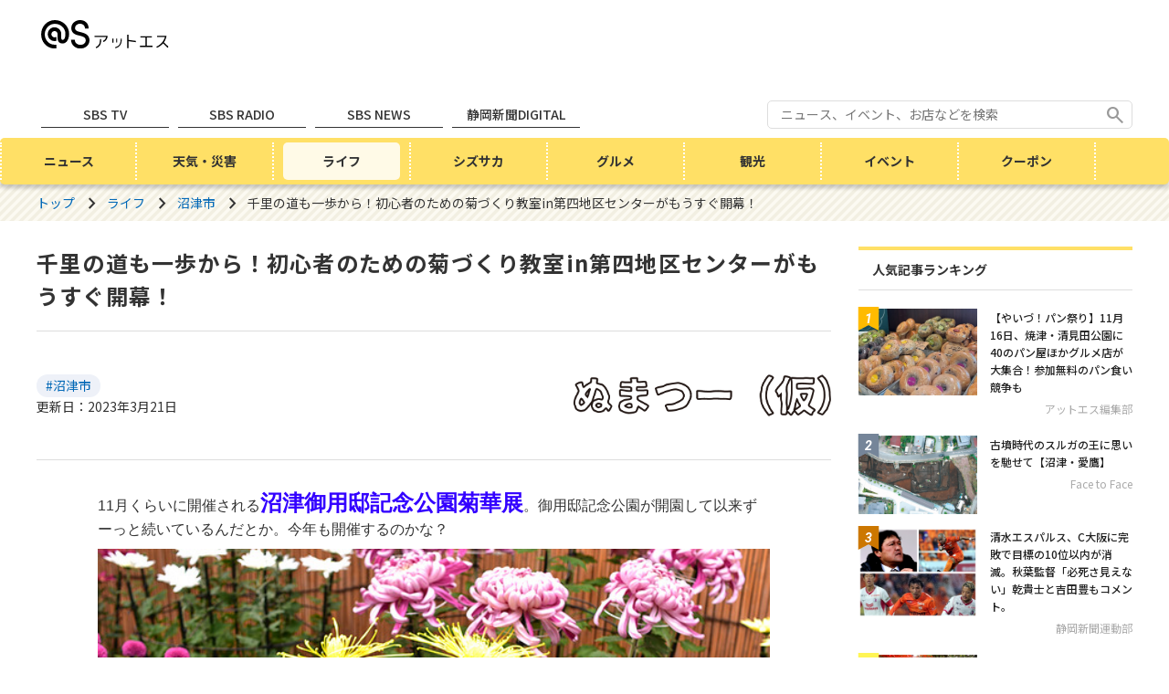

--- FILE ---
content_type: text/html; charset=UTF-8
request_url: https://www.at-s.com/feed/article/numa2/1211612.html
body_size: 67713
content:
<!doctype html>
<html lang="ja">
<head prefix="og: http://ogp.me/ns# fb: http://ogp.me/ns/fb# article: http://ogp.me/ns/article#">
<meta charset="UTF-8">
<meta http-equiv="X-UA-Compatible" content="IE=edge" />
<link rel="canonical" href="https://www.numa2.jp/archives/kikudukuri-20230321" />
<meta name="format-detection" content="telephone=no">
<meta name="viewport" content="width=device-width">
<title>千里の道も一歩から！初心者のための菊づくり教室in第四地区センターがもうすぐ開幕！｜静岡新聞アットエス</title>
<meta name="description" content="11月くらいに開催される沼津御用邸記念公園菊華展。御用邸記念公園が開園して以来ずーっと続いているんだとか。今年も開催するのかな？毎年、400鉢近くの立派な菊が展&hellip;" />
<link rel="stylesheet" href="https://cdn.jsdelivr.net/npm/swiper@11/swiper-bundle.min.css"/>
<link rel="stylesheet" type="text/css" href="/ats-assets/css/common/style.css" media="all"/>
<script type="text/javascript" src="/ats-assets/js/common/jquery.js"></script>
<script type="text/javascript" src="/ats-assets/js/common/jquery.cookie.js"></script>
<script src="https://cdn.jsdelivr.net/npm/swiper@11/swiper-bundle.min.js"></script>
<script type="text/javascript" src="/ats-assets/js/common/ats.js"></script>
<meta property="fb:app_id" content="1115837368440022" />
<meta property="og:title" content="千里の道も一歩から！初心者のための菊づくり教室in第四地区センターがもうすぐ開幕！｜静岡新聞アットエス" />
<meta property="og:url" content="https://www.numa2.jp/archives/kikudukuri-20230321" />
<meta property="og:image" content="https://www.at-s.com/feed/images/n122/1211612/965e8d9c-s.jpg" />
<meta property="og:description" content="11月くらいに開催される沼津御用邸記念公園菊華展。御用邸記念公園が開園して以来ずーっと続いているんだとか。今年も開催するのかな？毎年、400鉢近くの立派な菊が展&hellip;" />
<meta property="og:type" content="article" />
<meta property="og:site_name" content="@S［アットエス］" />
<meta property="og:locale" content="ja_JP" />
<meta name="twitter:title" content="千里の道も一歩から！初心者のための菊づくり教室in第四地区センターがもうすぐ開幕！｜静岡新聞アットエス" />
<meta name="twitter:url" content="https://www.numa2.jp/archives/kikudukuri-20230321" />
<meta name="twitter:image" content="https://www.at-s.com/feed/images/n122/1211612/965e8d9c-s.jpg" />
<meta name="twitter:description" content="11月くらいに開催される沼津御用邸記念公園菊華展。御用邸記念公園が開園して以来ずーっと続いているんだとか。今年も開催するのかな？毎年、400鉢近くの立派な菊が展&hellip;" />
<meta name="twitter:card" content="summary_large_image" />
<meta name="twitter:site" content="@shizushin_ats" />
<script type="text/javascript">
  (function () {
    /** CONFIGURATION START **/
    var _sf_async_config = (window._sf_async_config =
      window._sf_async_config || {});
    _sf_async_config.uid = 66053;
    _sf_async_config.domain = "at-s.com";
    _sf_async_config.flickerControl = false;
    _sf_async_config.useCanonical = true;
    _sf_async_config.useCanonicalDomain = true;
    _sf_async_config.title = document.title;
    _sf_async_config.sections = "提携メディア";
    _sf_async_config.authors = "";
    /** CONFIGURATION END **/
    function loadChartbeat() {
      var e = document.createElement("script");
      var n = document.getElementsByTagName("script")[0];
      e.type = "text/javascript";
      e.async = true;
      e.src = "//static.chartbeat.com/js/chartbeat.js";
      n.parentNode.insertBefore(e, n);
    }
    loadChartbeat();
  })();
</script>
<script async src="//static.chartbeat.com/js/chartbeat_mab.js"></script><script>
  $(function () {
    $("body").append(
      '<script type="text/javascript" src="/ats-assets/js/life/main.js"><\/script>'
    );
    $("[overwrite-link]").click(function(event) {
      event.preventDefault();
      event.stopPropagation();
      window.location.href = $(this).attr('overwrite-link');
    });
  });
</script>
<style>
[overwrite-link] {
  cursor: pointer;
  position: relative; /* z-indexを有効にするため */
  z-index: 1; /* 親のaタグより手前に表示されるように念のため指定 */
}
[overwrite-link]:active {
  opacity: 0.7;
}
/* パターン4：下線を引く（タグの場合） */
.badge__tag--small[overwrite-link]:active {
  text-decoration: underline;
}
</style>
<style>
.kiji-box .external-link-invalid{
  pointer-events: none;
  text-decoration: none;
  color: #222;
  cursor: default;
}
.kiji-box iframe:not(.link-active){
  pointer-events:none;
}
</style>


<script type='text/javascript'>
$(function () {
  $('.kiji-box a').each(function(){
    const href = $(this).attr('href');
    if (href.startsWith('http') && !href.startsWith('https://www.at-s.com') && !$(this).closest('.feedbox').hasClass('feedbox')) {
      $(this).addClass('external-link-invalid');
    }
  });
  $('.kiji-box iframe').each(function(){
    const src = $(this).attr('src');
    if (src.startsWith('https://www.youtube.com') || src.startsWith('https://www.google.com/maps/')) {
      $(this).addClass('link-active');
    }
  });
});
</script>
<!-- Google Tag Manager -->
<script>(function(w,d,s,l,i){w[l]=w[l]||[];w[l].push({'gtm.start':
new Date().getTime(),event:'gtm.js'});var f=d.getElementsByTagName(s)[0],
j=d.createElement(s),dl=l!='dataLayer'?'&l='+l:'';j.async=true;j.src=
'https://www.googletagmanager.com/gtm.js?id='+i+dl;f.parentNode.insertBefore(j,f);
})(window,document,'script','dataLayer','GTM-KNTTQ6X');</script>
<!-- End Google Tag Manager -->

<!-- Google tag (gtag.js) -->
<script async src="https://www.googletagmanager.com/gtag/js?id=AW-11238988209"></script>
<script>
window.dataLayer = window.dataLayer || [];
function gtag(){dataLayer.push(arguments);}
gtag('js', new Date());

gtag('config', 'AW-11238988209');
</script>


    <script type="application/ld+json">
      {
        "@context": "https://schema.org"
        ,"@type": "BreadcrumbList"
        ,"itemListElement": [
          {
            "@type": "ListItem"
            ,"position": 1
            ,"name": "トップ"
            ,"item": "https://www.at-s.com/"
          }
          ,{
            "@type": "ListItem"
            ,"position": 2
            ,"name": "ライフ"
            ,"item": "https://www.at-s.com/life"
          }
          ,{
            "@type": "ListItem"
            ,"position": 3
            ,"name": "沼津市"
            ,"item": "https://www.at-s.com/life/area.html?id=37"
          }
          ,{
            "@type": "ListItem"
            ,"position": 4
            ,"name": "千里の道も一歩から！初心者のための菊づくり教室in第四地区センターがもうすぐ開幕！"
          }
        ]
      }
    </script>
<script type="application/javascript" src="//anymind360.com/js/1668/ats.js"></script>

<script async='async' src='https://www.googletagservices.com/tag/js/gpt.js'></script>

<script>
  var googletag = googletag || {};
  googletag.cmd = googletag.cmd || [];
</script>
<script type="text/javascript">
var path_value = location.pathname.substr(0, 40);
var parameter_value = location.search.substr(0, 40);
var ref_value = "null";
if (document.referrer) {
var ref_array = [];
ref_array = document.referrer.split("/");
ref_value = ref_array[2];
}

googletag.cmd.push(function () {
googletag.pubads().setTargeting('URL', path_value).setTargeting('Para', parameter_value).setTargeting('Ref', ref_value);
googletag.pubads().collapseEmptyDivs();
});
</script>
<script>
  googletag.cmd.push(function() {
    googletag.defineSlot('/83555300,8661778/shizuoka/at_s/pc_rejya_header', [728, 90], 'pc_rejya_header').addService(googletag.pubads());
    googletag.defineSlot('/83555300,8661778/shizuoka/at_s/pc_rejya_footer1st_left', [[1, 1],[300, 250]], 'pc_rejya_footer1st_left').addService(googletag.pubads());
    googletag.defineSlot('/83555300,8661778/shizuoka/at_s/pc_rejya_footer1st_right', [[1, 1],[300, 250]], 'pc_rejya_footer1st_right').addService(googletag.pubads());
    googletag.defineSlot('/83555300,8661778/shizuoka/at_s/pc_rejya_footer2nd_left',[[1, 1],[300, 250]], 'pc_rejya_footer2nd_left').addService(googletag.pubads());
    googletag.defineSlot('/83555300,8661778/shizuoka/at_s/pc_rejya_footer2nd_right', [[1, 1],[300, 250]], 'pc_rejya_footer2nd_right').addService(googletag.pubads());
    googletag.defineSlot('/83555300,8661778/shizuoka/at_s/pc_rejya_right_1st',[[1, 1],[300, 250],[300, 600]], 'pc_rejya_right_1st').addService(googletag.pubads());
    googletag.defineSlot('/83555300,8661778/shizuoka/at_s/pc_rejya_right_2nd',[[1, 1],[300, 250],[300, 600]], 'pc_rejya_right_2nd').addService(googletag.pubads());
    googletag.defineSlot('/83555300,8661778/shizuoka/at_s/pc_rejya_right_3rd',[[1, 1],[300, 250],[300, 600]], 'pc_rejya_right_3rd').addService(googletag.pubads());
    googletag.defineSlot('/83555300,8661778/shizuoka/at_s/sp_rejya_header_2', [[1,1],[320,50],[320,100],[320,180],"fluid"], 'sp_rejya_header_2').addService(googletag.pubads());
    googletag.defineSlot('/83555300,8661778/shizuoka/at_s/sp_rejya_footer_1st', [[1, 1], [320, 180], [320, 100], [320, 50], [300, 250], [336, 280], 'fluid'], 'sp_rejya_footer_1st').addService(googletag.pubads());
    googletag.defineSlot('/83555300,8661778/shizuoka/at_s/sp_rejya_footer_2nd_new', [[1, 1], [320, 180], [320, 100], [320, 50], [300, 250], [336, 280], 'fluid'], 'sp_rejya_footer_2nd_new').addService(googletag.pubads());
    googletag.pubads().enableSingleRequest();
    googletag.pubads().collapseEmptyDivs();
    googletag.enableServices();
  });
</script>
</head>
<body class="life feed">
  <!-- Google Tag Manager (noscript) -->
<noscript><iframe src="https://www.googletagmanager.com/ns.html?id=GTM-KNTTQ6X"
  height="0" width="0" style="display:none;visibility:hidden"></iframe></noscript>
  <!-- End Google Tag Manager (noscript) -->

      <header id="header" class="header">
      <div class="container">
        <div class="header__inner">
          <p id="header-sp__menu-button" class="header-sp__menu-button">
            <span class="icon__gnavi-menu">メニュー</span>
            <span class="icon__gnavi-close">閉じる</span>
          </p>
          <div class="header__logo">
            <p class="header__img">
              <a href="/"><img src="/ats-assets/img/common/logo_at-s.svg" alt="アットエス"/></a>
            </p>
          </div>
          <!-- /83555300/shizuoka/at_s/pc_rejya_header -->
<div id='pc_rejya_header' >
<script>
googletag.cmd.push(function() { googletag.display('pc_rejya_header'); });
</script>
</div>
          <div class="header-sp__elements">
            <p class="ico_search" id="header-sp__search-button"><a href="/search.html">検索</a></p>
          </div>
        </div>
        <div id="slide-menu" class="slide-menu">
          <nav id="gnavi-sp" class="slide-menu__body">
            <div class="gnavi-sp__title">
              <h2>カテゴリ</h2>
            </div>
            <ul class="gnavi-sp__category-list">
              <li><a href="/snews/">ニュース</a></li>
              <li><a href="/saigai/" target="_blank">天気・災害</a></li>
              <li><a href="/life/">ライフ</a></li>
              <li><a href="/shizusaka/">シズサカ</a></li>
              <li><a href="/gourmet/">グルメ</a></li>
              <li><a href="/facilities/">観光</a></li>
              <li><a href="/event/">イベント</a></li>
              <li><a href="/sp/coupon/">クーポン</a></li>
            </ul>
            <div class="gnavi-sp__title"><h2>グループサイト</h2></div>
            <ul class="gnavi-sp__group-site-list">
              <li><a href="https://shop.at-s.com/" target="_blank">ショッピング</a></li>
              <li><a href="https://newsdig.tbs.co.jp/list/sbs" target="_blank">SBS NEWS</a></li>
              <li><a href="/sbstv">SBSテレビ</a></li>
              <li><a href="/sbsradio">SBSラジオ</a></li>
              <li><a href="https://news.at-s.com" target="_blank">静岡新聞DIGITAL</a></li>
              <li><a href="https://shizushinsbs.co.jp/" target="_blank">企業情報</a></li>
            </ul>
          </nav>
        </div>
        <div class="header__links">
          <ul class="header__group-site-menu">
            <li><a href="/sbstv">SBS TV</a></li>
            <li><a href="/sbsradio">SBS RADIO</a></li>
            <li><a href="https://newsdig.tbs.co.jp/list/sbs" target="_blank">SBS NEWS</a></li>
            <li><a href="https://news.at-s.com/" target="_blank">静岡新聞DIGITAL</a></li>
          </ul>
          <div class="header__search">
            <form name="header__search" class="header__search__form" method="get" action="/search.html">
              <input type="text" name="q" class="header__search__input" value="" placeholder="ニュース、イベント、お店などを検索"/>
              <input type="submit" class="header__search__button" value="search"/>
            </form>
          </div>
          <!-- /headerSearch -->
        </div>
        <div id="header-sp__search" class="header-sp__search">
          <form name="header-sp__search" class="header-sp__search__form" method="get" action="/search.html">
            <input type="text" value="" name="q" placeholder="ニュース、イベント、お店などを検索" class="header-sp__search__input" class="form-text"/>
            <button type="submit" name="btn" value="検索" class="header-sp__search__button">検 索</button>
          </form>
        </div>
      </div>
      <nav id="gnavi" class="gnavi">
        <div class="gnavi__inner">
          <div class="gnavi__logo">
            <a href="/"><img src="/ats-assets/img/common/logo_at-s.svg" alt="アットエス"/></a>
          </div>
          <ul>
            <li class="gnavi__item--snews"><a href="/snews/">ニュース</a></li>
            <li class="gnavi__item--weather"><a href="/saigai/" target="_blank">天気・災害</a></li>
            <li class="gnavi__item--life"><a href="/life/">ライフ</a></li>
            <li class="gnavi__item--shizusaka"><a href="/shizusaka/">シズサカ</a></li>
            <li class="gnavi__item--gourmet"><a href="/gourmet/">グルメ</a></li>
            <li class="gnavi__item--facilities"><a href="/spot/">観光</a></li>
            <li class="gnavi__item--event"><a href="/event/">イベント</a></li>
            <li class="gnavi__item--coupon"><a href="/coupon/">クーポン</a></li>
          </ul>
        </div>
      </nav>
    </header>  <div class="wrapper">
    <script type="text/javascript" src="/ats-static/js/weathermap/weatherCommon.js"></script>
<script type="text/javascript" src="/ats-static/js/weathermap/weatherDailySP.js"></script>
<div class="contentsWeater weatherIn" id="sideWeatherNews"></div>
<script type="text/javascript">weatherDailyAreaSelectSP($('#sideWeatherNews'));</script>    <!-- /83555300/shizuoka/at_s/sp_rejya_header_2 -->
<div id='sp_rejya_header_2'>
  <script>
    googletag.cmd.push(function() { googletag.display('sp_rejya_header_2'); });
  </script>
</div><div class="breadcrumbs">
  <div class="container">
    <ul>
      <li><a href="/">トップ</a></li>
      <li><a href="/life">ライフ</a></li><li><a href="/life/area.html?id=37">沼津市</a></li><li>千里の道も一歩から！初心者のための菊づくり教室in第四地区センターがもうすぐ開幕！</li>    </ul>
  </div>
</div>
    <main id="contents">
      <!-- main -->
      <div class="contentsInner">
        <div class="container">
          <div class="columnWrapper">
            <div class="main">
              <section class="section__article">
                <div class="page-header__article">
                    <h1>千里の道も一歩から！初心者のための菊づくり教室in第四地区センターがもうすぐ開幕！</h1>
                  </div>
                  <article class="section__body">
                    <div class="article__data">
                      <div>
                        <ul class="tags__list"><li class="badge__tag"><a href="/life/city37.html">#沼津市</a></li></ul><time class="article__data__date">更新日：2023年3月21日</time>
                      </div>
                      <figure class="article__data__writer"><a href="/feed/numa2/"><div class="kiji-name"><img src="/ats-static/img/feed/logo/logo_numa2.png" alt="ぬまつー"/></div></a></figure>                    </div>
                    <div class="article__body kiji-box">
                      <span><p  dir="ltr" style="line-height:1.38;margin-top:0pt;margin-bottom:0pt;"><span  style="background-color: transparent; white-space: pre-wrap; font-family: &quot;M PLUS Rounded 1c&quot;, sans-serif;">11月くらいに開催される<span  style="font-size: 150%; color: rgb(51, 0, 255);"><b>沼津御用邸記念公園菊華展</b></span>。御用邸記念公園が開園して以来ずーっと続いているんだとか。今年も開催するのかな？</span></p><p  dir="ltr" style="line-height:1.38;margin-top:0pt;margin-bottom:0pt;"><span  style="background-color: transparent; font-variant-numeric: normal; font-variant-east-asian: normal; vertical-align: baseline; white-space: pre-wrap; font-family: &quot;M PLUS Rounded 1c&quot;, sans-serif;"></span></p><div  align="center"><a  href="https://livedoor.blogimg.jp/numa_2/imgs/9/3/936a148d.jpg" title="004" target="_blank"><img  src="https://livedoor.blogimg.jp/numa_2/imgs/9/3/936a148d-s.jpg" width="600" height="400" border="0" alt="004" hspace="5" class="pict"></a></div>毎年、<span  style="font-size: 150%; color: rgb(51, 0, 255);"><b>400鉢近くの立派な菊</b></span>が展示され、来園した人を楽しませてくれます。昔は大型バスで来る団体さんもいたそうです。</span><p  dir="ltr" style="line-height:1.38;margin-top:0pt;margin-bottom:0pt;"><span  style="background-color: transparent; font-variant-numeric: normal; font-variant-east-asian: normal; vertical-align: baseline; white-space: pre-wrap; font-family: &quot;M PLUS Rounded 1c&quot;, sans-serif;"><br /></span></p><div  align="center"><a  href="https://livedoor.blogimg.jp/numa_2/imgs/b/0/b0062542.jpg" title="kiku (2)" target="_blank"><img  src="https://livedoor.blogimg.jp/numa_2/imgs/b/0/b0062542-s.jpg" width="600" height="450" border="0" alt="kiku (2)" hspace="5" class="pict"></a></div>そんな菊華展に自分で育てた菊を出品することを目的とした<span  style="font-size: 150%; color: rgb(102, 0, 204);"><b>菊づくり教室</b></span>が開催されます。4月8日、5月13日、6月10日、7月8日、8月5日、9月2日、10月7日のいずれも土曜日。13時30分からで会場は第四地区センター。<p  dir="ltr" style="line-height:1.38;margin-top:0pt;margin-bottom:0pt;"><span  style="background-color: transparent; font-variant-numeric: normal; font-variant-east-asian: normal; vertical-align: baseline; white-space: pre-wrap; font-family: &quot;M PLUS Rounded 1c&quot;, sans-serif;"><br /></span></p><div  align="center"><a  href="https://livedoor.blogimg.jp/numa_2/imgs/7/6/76eb4a0d.jpg" title="kiku (1)" target="_blank"><img  src="https://livedoor.blogimg.jp/numa_2/imgs/7/6/76eb4a0d-s.jpg" width="600" height="450" border="0" alt="kiku (1)" hspace="5" class="pict"></a></div>その道のエキスパートが講師となって、丁寧に教えてくれる<span  style="white-space: pre-wrap; font-size: 150%; font-family: &quot;M PLUS Rounded 1c&quot;, sans-serif;"><b>「初心者のための」教室</b></span><span  style="white-space: pre-wrap; font-family: &quot;M PLUS Rounded 1c&quot;, sans-serif;">だとか。</span><span  style="background-color: transparent; white-space: pre-wrap; font-family: &quot;M PLUS Rounded 1c&quot;, sans-serif;">とはいえ、菊づくりは奥が深いそうで、菊花会事務局の大島さんは<b>「満足のいく花を咲かせるにはそれなりのキャリアが必要だよ。でも、何事もはじめが肝心。若い人にも受講してほしいですね」</b>と教えてくれました。</span><p  dir="ltr" style="line-height:1.38;margin-top:0pt;margin-bottom:0pt;"><span  style="background-color: transparent; font-variant-numeric: normal; font-variant-east-asian: normal; vertical-align: baseline; white-space: pre-wrap; font-family: &quot;M PLUS Rounded 1c&quot;, sans-serif;"><br /></span></p><div  align="center"><a  href="https://livedoor.blogimg.jp/numa_2/imgs/1/5/158768ca.jpg" title="001" target="_blank"><img  src="https://livedoor.blogimg.jp/numa_2/imgs/1/5/158768ca-s.jpg" width="600" height="385" border="0" alt="001" hspace="5" class="pict"></a></div>例年、この菊づくり教室の卒業生が3-4人くらい<span  style="font-size: 150%; color: rgb(102, 0, 204);"><b>菊華展デビュー</b></span>をするそうです。品評会では<span  style="font-size: 150%; color: rgb(255, 0, 0);"><b>「新人の部」</b></span>として厳正な審査も行われるんだとか。自分の育てた菊がどんな評価を受けるのかどきどきしちゃいそうですね。<span  style="font-size: 81.25%;">※画像は総合花壇の部。</span><p  dir="ltr" style="line-height:1.38;margin-top:0pt;margin-bottom:0pt;"><span  style="background-color: transparent; font-variant-numeric: normal; font-variant-east-asian: normal; vertical-align: baseline; white-space: pre-wrap; font-family: &quot;M PLUS Rounded 1c&quot;, sans-serif;"><br /></span></p><div  align="center"><a  href="https://livedoor.blogimg.jp/numa_2/imgs/b/1/b19dcb1e.jpg" title="kiku (4)" target="_blank"><img  src="https://livedoor.blogimg.jp/numa_2/imgs/b/1/b19dcb1e-s.jpg" width="600" height="450" border="0" alt="kiku (4)" hspace="5" class="pict"></a></div>どの回から参加してもいいとのことですが、カリキュラムがあるため早めの受講がよさそうです。お申し込みは、各回の前日までに沼津市菊花会事務局（090-2617-6897）までどうぞ。<br /><div><span  style="font-size: 11pt; background-color: transparent; font-variant-numeric: normal; font-variant-east-asian: normal; vertical-align: baseline; white-space: pre-wrap; font-family: &quot;M PLUS Rounded 1c&quot;, sans-serif;"><br /></span></div>

<link rel="stylesheet" type="text/css" href="/ats-static/css/feed/numa2.css" media="all"><h2>新着記事</h2><div class="feedbox"><dl><dt>2025.11.17</dt><dd><a href="https://www.numa2.jp/archives/kouhounumazu-20251117" target=_blank>【愛すべき広報ぬまづ】11月15日号を読んでみる</a></dd><dt>2025.11.16</dt><dd><a href="https://www.numa2.jp/archives/numazu-gurume/numazu/20251116" target=_blank>きょう11/16(日)。ついさっき18時ごろの沼津ぐるめ街道のようす。動画サイトで調べたら、かなりエモい映像も出てきました。</a></dd><dt>2025.11.16</dt><dd><a href="https://www.numa2.jp/gourmet/morningramen-20251116.html" target=_blank>【朝ラー行脚】保存版。沼津近郊で朝ラーが食べられる店、開店時間別リスト‼︎</a></dd><dt>2025.11.16</dt><dd><a href="https://www.numa2.jp/archives/haracomiBUNKASAI-20251116" target=_blank>今日（11月16日）もやってる。力作ぞろいの原地区のコミュニティ文化祭。</a></dd><dt>2025.11.15</dt><dd><a href="https://www.numa2.jp/archives/numazu/shizuoka/kurose/20251115" target=_blank>黒瀬橋を、歩いて渡っていくぅーーー。(沼津市)</a></dd></dl></div>
                    </div>
                    <p>※このコンテンツは外部の運営者の責任によって運営されています。</p><div class="partnerbox">
<div class="partnerbox-logo">
<a href="/feed/numa2/">
<img src="/ats-static/img//feed/logo/circle_logo_numa2.png" alt="ぬまつー"><p class="partnerbox-name">ぬまつー</p></a></div>
<p class="partnerbox-txt">沼津のコトだけを面白がりながら、沼津が好きなヒトにゆるーく伝える超地域密着型どローカル情報メディア。沼津市内の開店・閉店情報、グルメやイベント、道に落ちている落とし物など雑談ネタを毎日更新しています。</p>
</div>
                                          <div class="keywordbox">
                        <p class="keywordbox-tit">関連タグ</p>
                        <ul class="tags__list"><li class="badge__tag"><a href="/life/city37.html">#沼津市</a></li></ul>                      </div>
                                        <div class="article__share">
	<div class="heading--primary">
		<h2>友だちに教える</h2>
	</div>
	<ul class="share-list">
		<li class="share-item _facebook">
			<a href="https://www.facebook.com/share.php?u=https%3A%2F%2Fwww.at-s.com%2Ffeed%2Farticle%2Fnuma2%2F1211612.html"><img src="/ats-assets/img/life/share_ico_facebook.svg" alt="facebook">シェア</a>
		</li>
		<li class="share-item _twitter">
			<a href="https://twitter.com/share?text=%E5%8D%83%E9%87%8C%E3%81%AE%E9%81%93%E3%82%82%E4%B8%80%E6%AD%A9%E3%81%8B%E3%82%89%EF%BC%81%E5%88%9D%E5%BF%83%E8%80%85%E3%81%AE%E3%81%9F%E3%82%81%E3%81%AE%E8%8F%8A%E3%81%A5%E3%81%8F%E3%82%8A%E6%95%99%E5%AE%A4in%E7%AC%AC%E5%9B%9B%E5%9C%B0%E5%8C%BA%E3%82%BB%E3%83%B3%E3%82%BF%E3%83%BC%E3%81%8C%E3%82%82%E3%81%86%E3%81%99%E3%81%90%E9%96%8B%E5%B9%95%EF%BC%81%EF%BD%9C%E9%9D%99%E5%B2%A1%E6%96%B0%E8%81%9E%E3%82%A2%E3%83%83%E3%83%88%E3%82%A8%E3%82%B9&url=https%3A%2F%2Fwww.at-s.com%2Ffeed%2Farticle%2Fnuma2%2F1211612.html" rel="nofollow"><img src="/ats-assets/img/life/share_ico_x.svg" alt="x">ポスト</a>
		</li>
		<li class="share-item _line">
			<a href="https://social-plugins.line.me/lineit/share?url=https%3A%2F%2Fwww.at-s.com%2Ffeed%2Farticle%2Fnuma2%2F1211612.html"><img src="/ats-assets/img/life/share_ico_line.svg" alt="line">LINEで送る</a>
		</li>
	</ul>
</div>                    <div class="mt-30 mb-30"><a href="/life/list.html" class="arrow-button--rounded">記事一覧へ</a></div>
                    <div class="grid-cols-2">
                    <!-- /83555300/shizuoka/at_s/pc_rejya_footer1st_left -->
<div id='pc_rejya_footer1st_left' >
<script>
googletag.cmd.push(function() { googletag.display('pc_rejya_footer1st_left'); });
</script>
</div>
<!-- /83555300/shizuoka/at_s/pc_rejya_footer1st_right -->
<div id='pc_rejya_footer1st_right' >
<script>
googletag.cmd.push(function() { googletag.display('pc_rejya_footer1st_right'); });
</script>
</div>
                    </div>
                    <!-- /83555300/shizuoka/at_s/sp_rejya_footer_1st -->
<div id='sp_rejya_footer_1st' >
<script>
googletag.cmd.push(function() { googletag.display('sp_rejya_footer_1st'); });
</script>
</div>
                  </article>
                </section>
                  <section class="section__article-recommendation">
    <div class="heading--primary"><h2>あなたにおすすめの記事</h2></div>
    <div class="section__body">
      <ul class="article__list">
        <li><a href="/feed/article/numa2/1421977.html">
<figure class="img-container"><img src="/ats-tool/thumb.php?file=%2Ffeed%2Fimages%2Fn143%2F1421977%2Faf294e2a-s.jpg&width=300&height=auto" alt="秋に向けて、春からスタート！初心者のための菊づくり教室は3月16日から。" loading="lazy"></figure>
<div class="article__list__inner">
<p class="article__list__title"><span class="underline-animation">秋に向けて、春からスタート！初心者のための菊づくり教室は3月16日から。</span></p>
<p class="article__list__writer" overwrite-link="/feed/numa2">ぬまつー</p>
<ul class="article__list__tags">
<li class="badge__tag--small" overwrite-link="/life/city37.html">#沼津市</li>
<li class="badge__tag--small" overwrite-link="/life/list.html?tag=イベント">#イベント</li>
<li class="badge__tag--small" overwrite-link="/life/list.html?tag=暮らし">#暮らし</li>
</ul>
</div>
</a></li>
<li><a href="/feed/article/numa2/1844517.html">
<figure class="img-container"><img src="/ats-tool/thumb.php?file=%2Ffeed%2Fimages%2Fn185%2F1844517%2F53fd2116-s.jpg&width=300&height=auto" alt="沼津御用邸記念公園hana・花・シンフォニー開幕しました。菊の花がきれいだよ。" loading="lazy"></figure>
<div class="article__list__inner">
<p class="article__list__title"><span class="underline-animation">沼津御用邸記念公園hana・花・シンフォニー開幕しました。菊の花がきれいだよ。</span></p>
<p class="article__list__writer" overwrite-link="/feed/numa2">ぬまつー</p>
<ul class="article__list__tags">
<li class="badge__tag--small" overwrite-link="/life/city37.html">#沼津市</li>
<li class="badge__tag--small" overwrite-link="/life/list.html?tag=イベント">#イベント</li>
</ul>
</div>
</a></li>
<li><a href="/feed/article/numa2/1482024.html">
<figure class="img-container"><img src="/ats-tool/thumb.php?file=%2Ffeed%2Fimages%2Fn149%2F1482024%2F34b55bbd-s.jpg&width=300&height=auto" alt="11月の開催に向けて、早くも菊華展の出品作品ボシュウしてる。本格エントリーは10月からかな。" loading="lazy"></figure>
<div class="article__list__inner">
<p class="article__list__title"><span class="underline-animation">11月の開催に向けて、早くも菊華展の出品作品ボシュウしてる。本格エントリーは10月からかな。</span></p>
<p class="article__list__writer" overwrite-link="/feed/numa2">ぬまつー</p>
<ul class="article__list__tags">
<li class="badge__tag--small" overwrite-link="/life/city37.html">#沼津市</li>
</ul>
</div>
</a></li>
<li><a href="/feed/article/numa2/1594929.html">
<figure class="img-container"><img src="/ats-tool/thumb.php?file=%2Ffeed%2Fimages%2Fn160%2F1594929%2Fe567716b-s.jpg&width=300&height=auto" alt="沼津御用邸記念公園がきれいな花でいっぱい！絶賛開催中の第54回菊華展は各賞が決定したよ。" loading="lazy"></figure>
<div class="article__list__inner">
<p class="article__list__title"><span class="underline-animation">沼津御用邸記念公園がきれいな花でいっぱい！絶賛開催中の第54回菊華展は各賞が決定したよ。</span></p>
<p class="article__list__writer" overwrite-link="/feed/numa2">ぬまつー</p>
<ul class="article__list__tags">
<li class="badge__tag--small" overwrite-link="/life/city37.html">#沼津市</li>
<li class="badge__tag--small" overwrite-link="/life/list.html?tag=イベント">#イベント</li>
</ul>
</div>
</a></li>
<li><a href="/feed/article/numa2/1835229.html">
<figure class="img-container"><img src="/ats-tool/thumb.php?file=%2Ffeed%2Fimages%2Fn184%2F1835229%2F34e8c430-s.jpg&width=300&height=auto" alt="菊！竹！生け花！御用邸がめっちゃ映える。沼津御用邸記念公園hana・花・シンフォニー2025開催だって。" loading="lazy"></figure>
<div class="article__list__inner">
<p class="article__list__title"><span class="underline-animation">菊！竹！生け花！御用邸がめっちゃ映える。沼津御用邸記念公園hana・花・シンフォニー2025開催だって。</span></p>
<p class="article__list__writer" overwrite-link="/feed/numa2">ぬまつー</p>
<ul class="article__list__tags">
<li class="badge__tag--small" overwrite-link="/life/city37.html">#沼津市</li>
<li class="badge__tag--small" overwrite-link="/life/list.html?tag=おでかけ">#おでかけ</li>
</ul>
</div>
</a></li>
<li><a href="/feed/article/numa2/1346545.html">
<figure class="img-container"><img src="/ats-tool/thumb.php?file=%2Ffeed%2Fimages%2Fn135%2F1346545%2F5db493b0-s.jpg&width=300&height=auto" alt="沼津御用邸記念公園の菊まつり！ポスターは西浦めめちゃんが登場。11月3日から開催だって。" loading="lazy"></figure>
<div class="article__list__inner">
<p class="article__list__title"><span class="underline-animation">沼津御用邸記念公園の菊まつり！ポスターは西浦めめちゃんが登場。11月3日から開催だって。</span></p>
<p class="article__list__writer" overwrite-link="/feed/numa2">ぬまつー</p>
<ul class="article__list__tags">
<li class="badge__tag--small" overwrite-link="/life/city37.html">#沼津市</li>
<li class="badge__tag--small" overwrite-link="/life/list.html?tag=イベント">#イベント</li>
</ul>
</div>
</a></li>
<li><a href="/feed/article/numa2/1350044.html">
<figure class="img-container"><img src="/ats-tool/thumb.php?file=%2Ffeed%2Fimages%2Fn136%2F1350044%2F3c6e623b-s.jpg&width=300&height=auto" alt="沼津御用邸記念公園菊まつりなう。100周年記念花壇のみごろは来週あたりだって。" loading="lazy"></figure>
<div class="article__list__inner">
<p class="article__list__title"><span class="underline-animation">沼津御用邸記念公園菊まつりなう。100周年記念花壇のみごろは来週あたりだって。</span></p>
<p class="article__list__writer" overwrite-link="/feed/numa2">ぬまつー</p>
<ul class="article__list__tags">
<li class="badge__tag--small" overwrite-link="/life/city37.html">#沼津市</li>
<li class="badge__tag--small" overwrite-link="/life/list.html?tag=イベント">#イベント</li>
</ul>
</div>
</a></li>
<li><a href="/feed/article/numa2/1589042.html">
<figure class="img-container"><img src="/ats-tool/thumb.php?file=%2Ffeed%2Fimages%2Fn159%2F1589042%2Fd993e6ec-s.jpg&width=300&height=auto" alt="花の祭典がやってくる！沼津御用邸記念公園hana・花・シンフォニーは11月9日から30日までのロングラン開催。" loading="lazy"></figure>
<div class="article__list__inner">
<p class="article__list__title"><span class="underline-animation">花の祭典がやってくる！沼津御用邸記念公園hana・花・シンフォニーは11月9日から30日までのロングラン開催。</span></p>
<p class="article__list__writer" overwrite-link="/feed/numa2">ぬまつー</p>
<ul class="article__list__tags">
<li class="badge__tag--small" overwrite-link="/life/city37.html">#沼津市</li>
<li class="badge__tag--small" overwrite-link="/life/list.html?tag=イベント">#イベント</li>
</ul>
</div>
</a></li>
<li><a href="/feed/article/numa2/1601260.html">
<figure class="img-container"><img src="/ats-tool/thumb.php?file=%2Ffeed%2Fimages%2Fn161%2F1601260%2Fff8134f8-s.jpg&width=300&height=auto" alt="みんなで作ろう！沼津御用邸記念公園のミニ門松づくりワークショップ。高さ120㌢のでっかい門松も予約受付中。" loading="lazy"></figure>
<div class="article__list__inner">
<p class="article__list__title"><span class="underline-animation">みんなで作ろう！沼津御用邸記念公園のミニ門松づくりワークショップ。高さ120㌢のでっかい門松も予約受付中。</span></p>
<p class="article__list__writer" overwrite-link="/feed/numa2">ぬまつー</p>
<ul class="article__list__tags">
<li class="badge__tag--small" overwrite-link="/life/city37.html">#沼津市</li>
<li class="badge__tag--small" overwrite-link="/life/list.html?tag=イベント">#イベント</li>
</ul>
</div>
</a></li>
<li><a href="/life/article/ats/1233659.html">
<figure class="img-container"><img src="/ats-tool/thumb.php?file=%2Flife%2Fimages%2Fn124%2F1233659%2Fsanji.jpg&width=300&height=auto" alt="【野外フェス】シーズン開幕！初心者にオススメのフェスは？" loading="lazy"></figure>
<div class="article__list__inner">
<p class="article__list__title"><span class="underline-animation">【野外フェス】シーズン開幕！初心者にオススメのフェスは？</span></p>
<p class="article__list__writer" overwrite-link="/life/list.html?wl=14">SBSラジオ ゴゴボラケ</p>
<ul class="article__list__tags">
<li class="badge__tag--small" overwrite-link="/life/list.html?tag=おでかけ">#おでかけ</li>
<li class="badge__tag--small" overwrite-link="/life/list.html?tag=県内アートさんぽ">#県内アートさんぽ</li>
</ul>
</div>
</a></li>
<li><a href="/life/article/ats/1832064.html">
<figure class="img-container"><img src="/ats-tool/thumb.php?file=%2Flife%2Fimages%2Fn184%2F1832064%2Fkiku.jpg&width=300&height=auto" alt="【三島楽寿園・菊まつり】10月30日〜11月30日に開催！週末はマルシェや音楽イベントも" loading="lazy"></figure>
<div class="article__list__inner">
<p class="article__list__title"><span class="underline-animation">【三島楽寿園・菊まつり】10月30日〜11月30日に開催！週末はマルシェや音楽イベントも</span></p>
<p class="article__list__writer" overwrite-link="/life/list.html?wl=39">三島市</p>
<ul class="article__list__tags">
<li class="badge__tag--small" overwrite-link="/life/city38.html">#三島市</li>
<li class="badge__tag--small" overwrite-link="/life/list.html?tag=おでかけ">#おでかけ</li>
</ul>
</div>
</a></li>
<li><a href="/feed/article/numa2/975351.html">
<figure class="img-container"><img src="/ats-tool/thumb.php?file=%2Ffeed%2Fimages%2Fn98%2F975351%2Fa9483c45-s.jpg&width=300&height=auto" alt="グリーンアドバイザーによる花壇づくり教室in中央公園へGO！" loading="lazy"></figure>
<div class="article__list__inner">
<p class="article__list__title"><span class="underline-animation">グリーンアドバイザーによる花壇づくり教室in中央公園へGO！</span></p>
<p class="article__list__writer" overwrite-link="/feed/numa2">ぬまつー</p>
<ul class="article__list__tags">
<li class="badge__tag--small" overwrite-link="/life/city37.html">#沼津市</li>
</ul>
</div>
</a></li>
      </ul>
      <div class="mt-20 mb-20">
        <a href="/life/list.html" class="arrow-button--rounded-large">記事一覧へ</a>
      </div>
    </div>
  </section>
                <div class="grid-cols-2">
                <!-- /83555300/shizuoka/at_s/pc_rejya_footer2nd_left -->
<div id='pc_rejya_footer2nd_left' >
<script>
googletag.cmd.push(function() { googletag.display('pc_rejya_footer2nd_left'); });
</script>
</div>
<!-- /83555300/shizuoka/at_s/pc_rejya_footer2nd_right -->
<div id='pc_rejya_footer2nd_right' >
<script>
googletag.cmd.push(function() { googletag.display('pc_rejya_footer2nd_right'); });
</script>
</div>
                </div>
                <!-- /83555300/shizuoka/at_s/sp_rejya_footer_2nd_new -->
<div id='sp_rejya_footer_2nd_new' >
<script>
googletag.cmd.push(function() { googletag.display('sp_rejya_footer_2nd_new'); });
</script>
</div>
              </div>
              <!-- /main -->
              <div id="side">
  <!-- /83555300/shizuoka/at_s/pc_rejya_right_1st -->
<div id='pc_rejya_right_1st' >
<script>
googletag.cmd.push(function() { googletag.display('pc_rejya_right_1st'); });
</script>
</div>
<section class="section__ranking"><div class="heading--primary--small"><h2>人気記事ランキング</h2></div><div class="section__body"><ul class="article__list--side"><li><a href="/life/article/ats/1848143.html"><span class="badge__ranking-1">1</span><figure class="img-container"><img src="/ats-tool/thumb.php?file=%2Flife%2Fimages%2Fn185%2F1848143%2F1114f.jpg&width=300&height=auto" alt="【やいづ！パン祭り】11月16日、焼津・清見田公園に40のパン屋ほかグルメ店が大集合！参加無料のパン食い競争も" loading="lazy" /></figure><div class="article__list__inner"><p class="article__list__title"><span class="underline-animation">【やいづ！パン祭り】11月16日、焼津・清見田公園に40のパン屋ほかグルメ店が大集合！参加無料のパン食い競争も</span></p><p class="article__list__writer">アットエス編集部</p><ul class="article__list__tags"><li class="badge__tag--small">#グルメ</li><li class="badge__tag--small">#パン</li><li class="badge__tag--small">#焼津市</li></ul>    </div>  </a></li><li><a href="/life/article/ats/1846625.html"><span class="badge__ranking-2">2</span><figure class="img-container"><img src="/ats-tool/thumb.php?file=%2Flife%2Fimages%2Fn185%2F1846625%2Fogp.jpeg&width=300&height=auto" alt="古墳時代のスルガの王に思いを馳せて【沼津・愛鷹】" loading="lazy" /></figure><div class="article__list__inner"><p class="article__list__title"><span class="underline-animation">古墳時代のスルガの王に思いを馳せて【沼津・愛鷹】</span></p><p class="article__list__writer">Face to Face</p><ul class="article__list__tags"><li class="badge__tag--small">#おでかけ</li><li class="badge__tag--small">#沼津市</li></ul>    </div>  </a></li><li><a href="/life/article/ats/1845080.html"><span class="badge__ranking-3">3</span><figure class="img-container"><img src="/ats-tool/thumb.php?file=%2Flife%2Fimages%2Fn185%2F1845080%2Fspulsecomment1110.jpg&width=300&height=auto" alt="清水エスパルス、C大阪に完敗で目標の10位以内が消滅。秋葉監督「必死さ見えない」乾貴士と吉田豊もコメント。" loading="lazy" /></figure><div class="article__list__inner"><p class="article__list__title"><span class="underline-animation">清水エスパルス、C大阪に完敗で目標の10位以内が消滅。秋葉監督「必死さ見えない」乾貴士と吉田豊もコメント。</span></p><p class="article__list__writer">静岡新聞運動部</p><ul class="article__list__tags"><li class="badge__tag--small">#サッカー</li><li class="badge__tag--small">#清水エスパルス</li></ul>    </div>  </a></li><li><a href="/life/article/ats/1848028.html"><span class="badge__ranking">4</span><figure class="img-container"><img src="/ats-tool/thumb.php?file=%2Flife%2Fimages%2Fn185%2F1848028%2Fokunijinjakouyou08.jpg&width=300&height=auto" alt="11月22〜24日の3連休に開催！森・浜松・掛川ほか【静岡県西部エリア】のおすすめイベント／小國神社もみじまつり、家康公祭り、つま恋イルミ" loading="lazy" /></figure><div class="article__list__inner"><p class="article__list__title"><span class="underline-animation">11月22〜24日の3連休に開催！森・浜松・掛川ほか【静岡県西部エリア】のおすすめイベント／小國神社もみじまつり、家康公祭り、つま恋イルミ</span></p><p class="article__list__writer">アットエス編集部</p><ul class="article__list__tags"><li class="badge__tag--small">#おでかけ</li><li class="badge__tag--small">#イベント</li><li class="badge__tag--small">#浜松市</li><li class="badge__tag--small">#掛川市</li><li class="badge__tag--small">#森町</li></ul>    </div>  </a></li><li><a href="/life/article/ats/1846593.html"><span class="badge__ranking">5</span><figure class="img-container"><img src="/ats-tool/thumb.php?file=%2Flife%2Fimages%2Fn185%2F1846593%2F20251111mirabelle01.jpg&width=300&height=auto" alt="​【菓子屋ミラベル】藤枝から焼津に移転！カフェスペース併設のケーキ店が提供する期間限定モンブランに感動" loading="lazy" /></figure><div class="article__list__inner"><p class="article__list__title"><span class="underline-animation">​【菓子屋ミラベル】藤枝から焼津に移転！カフェスペース併設のケーキ店が提供する期間限定モンブランに感動</span></p><p class="article__list__writer">もぐもぐしずおか</p><ul class="article__list__tags"><li class="badge__tag--small">#グルメ</li><li class="badge__tag--small">#カフェ・スイーツ</li><li class="badge__tag--small">#焼津市</li></ul>    </div>  </a></li><li><a href="/life/article/ats/1843231.html"><span class="badge__ranking">6</span><figure class="img-container"><img src="/ats-tool/thumb.php?file=%2Flife%2Fimages%2Fn185%2F1843231%2F2024_mor_2man_003.jpg&width=300&height=auto" alt="11月15、16日に開催！森町・浜松・磐田ほか【静岡県西部エリア】のおすすめ週末イベント／もりもり2万人まつり、はるの産業まつり、レトロフェス" loading="lazy" /></figure><div class="article__list__inner"><p class="article__list__title"><span class="underline-animation">11月15、16日に開催！森町・浜松・磐田ほか【静岡県西部エリア】のおすすめ週末イベント／もりもり2万人まつり、はるの産業まつり、レトロフェス</span></p><p class="article__list__writer">アットエス編集部</p><ul class="article__list__tags"><li class="badge__tag--small">#おでかけ</li><li class="badge__tag--small">#イベント</li><li class="badge__tag--small">#浜松市</li><li class="badge__tag--small">#袋井市</li><li class="badge__tag--small">#森町</li></ul>    </div>  </a></li><li><a href="/life/article/ats/1848156.html"><span class="badge__ranking">7</span><figure class="img-container"><img src="/ats-tool/thumb.php?file=%2Flife%2Fimages%2Fn185%2F1848156%2F2022af_shiraito1.jpeg&width=300&height=auto" alt="11月22〜24日の3連休に開催！富士宮・小山・裾野ほか【静岡県東部エリア】のおすすめイベント／白糸ノ滝ライトアップ、富士山すその花火まつり" loading="lazy" /></figure><div class="article__list__inner"><p class="article__list__title"><span class="underline-animation">11月22〜24日の3連休に開催！富士宮・小山・裾野ほか【静岡県東部エリア】のおすすめイベント／白糸ノ滝ライトアップ、富士山すその花火まつり</span></p><p class="article__list__writer">アットエス編集部</p><ul class="article__list__tags"><li class="badge__tag--small">#おでかけ</li><li class="badge__tag--small">#イベント</li><li class="badge__tag--small">#富士宮市</li><li class="badge__tag--small">#裾野市</li><li class="badge__tag--small">#小山町</li></ul>    </div>  </a></li><li><a href="/life/article/ats/1846594.html"><span class="badge__ranking">8</span><figure class="img-container"><img src="/ats-tool/thumb.php?file=%2Flife%2Fimages%2Fn185%2F1846594%2FG4uBxIqbgAEUgn7.jpeg&width=300&height=auto" alt="【豊月堂】静岡市内に3店舗！昭和から愛され続ける老舗パン屋さんの人気メニューを食べ比べ" loading="lazy" /></figure><div class="article__list__inner"><p class="article__list__title"><span class="underline-animation">【豊月堂】静岡市内に3店舗！昭和から愛され続ける老舗パン屋さんの人気メニューを食べ比べ</span></p><p class="article__list__writer">SBSラジオ ヌンヌンヌーン！</p><ul class="article__list__tags"><li class="badge__tag--small">#グルメ</li><li class="badge__tag--small">#おうちグルメ</li><li class="badge__tag--small">#パン</li><li class="badge__tag--small">#静岡市</li></ul>    </div>  </a></li><li><a href="/life/article/ats/1843181.html"><span class="badge__ranking">9</span><figure class="img-container"><img src="/ats-tool/thumb.php?file=%2Flife%2Fimages%2Fn185%2F1843181%2Ftoto-fes2025.jpg&width=300&height=auto" alt="11月15、16日に開催！焼津・静岡・藤枝ほか【中部エリア】のおすすめ週末イベント／魚フェス、タミヤフェア、蒲原宿場まつり＆産業フェア" loading="lazy" /></figure><div class="article__list__inner"><p class="article__list__title"><span class="underline-animation">11月15、16日に開催！焼津・静岡・藤枝ほか【中部エリア】のおすすめ週末イベント／魚フェス、タミヤフェア、蒲原宿場まつり＆産業フェア</span></p><p class="article__list__writer">アットエス編集部</p><ul class="article__list__tags"><li class="badge__tag--small">#おでかけ</li><li class="badge__tag--small">#イベント</li><li class="badge__tag--small">#静岡市</li><li class="badge__tag--small">#焼津市</li><li class="badge__tag--small">#藤枝市</li></ul>    </div>  </a></li><li><a href="/life/article/ats/1848142.html"><span class="badge__ranking">10</span><figure class="img-container"><img src="/ats-tool/thumb.php?file=%2Flife%2Fimages%2Fn185%2F1848142%2Fiine1114_4.jpg&width=300&height=auto" alt="【マロリーポークステーキ】厚切りなのにペロッといけちゃう！JR静岡駅から徒歩5分、県内初進出の絶品ステーキ" loading="lazy" /></figure><div class="article__list__inner"><p class="article__list__title"><span class="underline-animation">【マロリーポークステーキ】厚切りなのにペロッといけちゃう！JR静岡駅から徒歩5分、県内初進出の絶品ステーキ</span></p><p class="article__list__writer">SBSテレビ Soleいいね！</p><ul class="article__list__tags"><li class="badge__tag--small">#グルメ</li><li class="badge__tag--small">#開店・閉店</li><li class="badge__tag--small">#静岡市</li></ul>    </div>  </a></li></ul><div class="mt-10 mb-20"><a href="/life/ranking.html" class="arrow-button--rounded">続きを見る</a></div></div></section><section class="section__tag"><div class="heading--primary--small"><h2>人気おすすめタグ</h2></div><div class="section__body"><ul class="tags__list"><li class="badge__tag"><a href="/life/list.html?tag=開店・閉店">#開店・閉店</a></li><li class="badge__tag"><a href="/life/list.html?tag=グルメ">#グルメ</a></li><li class="badge__tag"><a href="/life/list.html?tag=カフェ・スイーツ">#カフェ・スイーツ</a></li><li class="badge__tag"><a href="/life/list.html?tag=おでかけ">#おでかけ</a></li><li class="badge__tag"><a href="/life/list.html?tag=スポーツ">#スポーツ</a></li><li class="badge__tag"><a href="/life/list.html?tag=エンタメ">#エンタメ</a></li><li class="badge__tag"><a href="/life/list.html?tag=ランキング">#ランキング</a></li><li class="badge__tag"><a href="/life/list.html?tag=暮らし">#暮らし</a></li><li class="badge__tag"><a href="/life/list.html?tag=人間関係">#人間関係</a></li><li class="badge__tag"><a href="/life/city9.html">#静岡市</a></li><li class="badge__tag"><a href="/life/city7.html">#浜松市</a></li><li class="badge__tag"><a href="/life/city37.html">#沼津市</a></li></ul></div></section>  <div class="side-bnr">
          </div>
  <div class="side-recommend _sp-none"><div id="gmo_rw_14070" data-gmoad="rw"></div></div>
  <div class="side-recommend _pc-none"><div id="gmo_rw_14084" data-gmoad="rw"></div></div>
  <script type="text/javascript" src="//cdn.taxel.jp/735/rw.js" async="" charset="UTF-8"></script>
  <section class="section__writer"><div class="heading--primary--small"><h2>ライターから記事を探す</h2></div><div class="section__body"><div class="swiper-container"><div class="swiper"><div class="swiper-wrapper"><div class="swiper-slide" style="width: 110px; margin-right: 10px;"><a href="/life/list.html?wl=4"><img src="/ats-static/img//life/logo/logo_ats.png" alt="アットエス編集部" loading="lazy"><p class="swiper-name">アットエス編集部</p></a></div>
<div class="swiper-slide" style="width: 110px; margin-right: 10px;"><a href="/life/list.html?wl=1"><img src="/ats-static/img//life/logo/logo_ippo.png" alt="SBSラジオ IPPO" loading="lazy"><p class="swiper-name">SBSラジオ IPPO</p></a></div>
<div class="swiper-slide" style="width: 110px; margin-right: 10px;"><a href="/life/list.html?wl=2"><img src="/ats-static/img//life/logo/logo_casdora.png" alt="キャスタードライバー" loading="lazy"><p class="swiper-name">キャスタードライバー</p></a></div>
<div class="swiper-slide" style="width: 110px; margin-right: 10px;"><a href="/life/list.html?wl=5"><img src="/ats-static/img//life/logo/logo_wasabi.png" alt="SBSラジオ WASABI" loading="lazy"><p class="swiper-name">SBSラジオ WASABI</p></a></div>
<div class="swiper-slide" style="width: 110px; margin-right: 10px;"><a href="/life/list.html?wl=6"><img src="/ats-static/img//life/logo/logo_sokoshiri.png" alt="SBSテレビ 静岡発そこ知り" loading="lazy"><p class="swiper-name">SBSテレビ 静岡発そこ知り</p></a></div>
<div class="swiper-slide" style="width: 110px; margin-right: 10px;"><a href="/life/list.html?wl=7"><img src="/ats-static/img//life/logo/logo_shizusports.png" alt="静岡新聞運動部" loading="lazy"><p class="swiper-name">静岡新聞運動部</p></a></div>
<div class="swiper-slide" style="width: 110px; margin-right: 10px;"><a href="/life/list.html?wl=8"><img src="/ats-static/img//life/logo/logo_toroani.png" alt="SBSラジオ トロアニ" loading="lazy"><p class="swiper-name">SBSラジオ トロアニ</p></a></div>
<div class="swiper-slide" style="width: 110px; margin-right: 10px;"><a href="/life/list.html?wl=10"><img src="/ats-static/img//life/logo/logo_yoerosun.png" alt="SBSテレビ ヨエロスン" loading="lazy"><p class="swiper-name">SBSテレビ ヨエロスン</p></a></div>
<div class="swiper-slide" style="width: 110px; margin-right: 10px;"><a href="/life/list.html?wl=13"><img src="/ats-static/img//life/logo/logo_nununu.png" alt="SBSラジオ ヌンヌンヌーン！" loading="lazy"><p class="swiper-name">SBSラジオ ヌンヌンヌーン！</p></a></div>
<div class="swiper-slide" style="width: 110px; margin-right: 10px;"><a href="/life/list.html?wl=14"><img src="/ats-static/img//life/logo/logo_gogo.png" alt="SBSラジオ ゴゴボラケ" loading="lazy"><p class="swiper-name">SBSラジオ ゴゴボラケ</p></a></div>
<div class="swiper-slide" style="width: 110px; margin-right: 10px;"><a href="/life/list.html?wl=15"><img src="/ats-static/img//life/logo/logo_shizushinphoto.png" alt="静岡新聞写真部" loading="lazy"><p class="swiper-name">静岡新聞写真部</p></a></div>
<div class="swiper-slide" style="width: 110px; margin-right: 10px;"><a href="/life/list.html?wl=16"><img src="/ats-static/img//life/logo/logo_announce.png" alt="SBSアナウンス部" loading="lazy"><p class="swiper-name">SBSアナウンス部</p></a></div>
<div class="swiper-slide" style="width: 110px; margin-right: 10px;"><a href="/life/list.html?wl=17"><img src="/ats-static/img//life/logo/logo_torowriters.png" alt="トロライターズ" loading="lazy"><p class="swiper-name">トロライターズ</p></a></div>
<div class="swiper-slide" style="width: 110px; margin-right: 10px;"><a href="/life/list.html?wl=18"><img src="/ats-static/img//life/logo/logo_shizuseikatsu.png" alt="静岡新聞生活報道部" loading="lazy"><p class="swiper-name">静岡新聞生活報道部</p></a></div>
<div class="swiper-slide" style="width: 110px; margin-right: 10px;"><a href="/life/list.html?wl=19"><img src="/ats-static/img//life/logo/logo_shizukyouiku.png" alt="静岡新聞教育文化部" loading="lazy"><p class="swiper-name">静岡新聞教育文化部</p></a></div>
<div class="swiper-slide" style="width: 110px; margin-right: 10px;"><a href="/life/list.html?wl=20"><img src="/ats-static/img//life/logo/logo_sbsgakuen.png" alt="SBS学苑" loading="lazy"><p class="swiper-name">SBS学苑</p></a></div>
<div class="swiper-slide" style="width: 110px; margin-right: 10px;"><a href="/life/list.html?wl=21"><img src="/ats-static/img//life/logo/logo_minasupo.png" alt="SBSテレビ みなスポ" loading="lazy"><p class="swiper-name">SBSテレビ みなスポ</p></a></div>
<div class="swiper-slide" style="width: 110px; margin-right: 10px;"><a href="/life/list.html?wl=23"><img src="/ats-static/img//life/logo/logo_iine.png" alt="SBSテレビ Soleいいね！" loading="lazy"><p class="swiper-name">SBSテレビ Soleいいね！</p></a></div>
<div class="swiper-slide" style="width: 110px; margin-right: 10px;"><a href="/life/list.html?wl=24"><img src="/ats-static/img//life/logo/logo_makosaoko.png" alt="新人テレビ局員 まことさおこ" loading="lazy"><p class="swiper-name">新人テレビ局員 まことさおこ</p></a></div>
<div class="swiper-slide" style="width: 110px; margin-right: 10px;"><a href="/life/list.html?wl=25"><img src="/ats-static/img//life/logo/logo_shuppan.png" alt="静岡新聞出版部" loading="lazy"><p class="swiper-name">静岡新聞出版部</p></a></div>
<div class="swiper-slide" style="width: 110px; margin-right: 10px;"><a href="/life/list.html?wl=26"><img src="/ats-static/img//life/logo/logo_roundshizuoka.png" alt="DJ RoniのROUNDしずおか" loading="lazy"><p class="swiper-name">DJ RoniのROUNDしずおか</p></a></div>
<div class="swiper-slide" style="width: 110px; margin-right: 10px;"><a href="/life/list.html?wl=27"><img src="/ats-static/img//life/logo/logo_sbspromotion.png" alt="SBSプロモーション" loading="lazy"><p class="swiper-name">SBSプロモーション</p></a></div>
<div class="swiper-slide" style="width: 110px; margin-right: 10px;"><a href="/life/list.html?wl=28"><img src="/ats-static/img//life/logo/logo_rekibana.png" alt="SBSテレビ 静岡市歴史めぐりまち噺し" loading="lazy"><p class="swiper-name">SBSテレビ 静岡市歴史めぐりまち噺し</p></a></div>
<div class="swiper-slide" style="width: 110px; margin-right: 10px;"><a href="/life/list.html?wl=9"><img src="/ats-static/img//life/logo/logo_bikkuri.png" alt="SBSテレビ しずおかびっくりTV" loading="lazy"><p class="swiper-name">SBSテレビ しずおかびっくりTV</p></a></div>
<div class="swiper-slide" style="width: 110px; margin-right: 10px;"><a href="/life/list.html?wl=29"><img src="/ats-static/img//life/logo/pic_mochizuki_01.png" alt="望月やすこ" loading="lazy"><p class="swiper-name"><span>カメラマン</span>・望月やすこ</p></a></div>
<div class="swiper-slide" style="width: 110px; margin-right: 10px;"><a href="/life/list.html?wl=31"><img src="/ats-static/img//life/logo/ico_shizuoshi.png" alt="SBSテレビ しず推し！" loading="lazy"><p class="swiper-name">SBSテレビ しず推し！</p></a></div>
<div class="swiper-slide" style="width: 110px; margin-right: 10px;"><a href="/life/list.html?wl=32"><img src="/ats-static/img//life/logo/logo_bansen.png" alt="SBS宣伝部" loading="lazy"><p class="swiper-name">SBS宣伝部</p></a></div>
<div class="swiper-slide" style="width: 110px; margin-right: 10px;"><a href="/life/list.html?wl=33"><img src="/ats-static/img//life/logo/logo_bunkadanwa.png" alt="論説委員しずおか文化談話室" loading="lazy"><p class="swiper-name">論説委員しずおか文化談話室</p></a></div>
<div class="swiper-slide" style="width: 110px; margin-right: 10px;"><a href="/life/list.html?wl=34"><img src="/ats-static/img//life/logo/circle_logo_mogumogu.png" alt="もぐもぐしずおか" loading="lazy"><p class="swiper-name">もぐもぐしずおか</p></a></div>
<div class="swiper-slide" style="width: 110px; margin-right: 10px;"><a href="/life/list.html?wl=36"><img src="/ats-static/img//life/logo/logo_hamamatsu.png" alt="浜松市" loading="lazy"><p class="swiper-name">浜松市</p></a></div>
<div class="swiper-slide" style="width: 110px; margin-right: 10px;"><a href="/life/list.html?wl=37"><img src="/ats-static/img//life/logo/logo_t-katsu.png" alt="定年活動〜T活のススメ〜" loading="lazy"><p class="swiper-name">定年活動〜T活のススメ〜</p></a></div>
<div class="swiper-slide" style="width: 110px; margin-right: 10px;"><a href="/life/list.html?wl=38"><img src="/ats-static/img//life/logo/logo_zakoshi.png" alt="冠ザコシの冠冠大冠" loading="lazy"><p class="swiper-name">冠ザコシの冠冠大冠</p></a></div>
<div class="swiper-slide" style="width: 110px; margin-right: 10px;"><a href="/life/list.html?wl=39"><img src="/ats-static/img//life/logo/logo_mishima.png" alt="三島市" loading="lazy"><p class="swiper-name">三島市</p></a></div>
<div class="swiper-slide" style="width: 110px; margin-right: 10px;"><a href="/life/list.html?wl=40"><img src="/ats-static/img//life/logo/logo_sbs-smc.png" alt="SBS静岡健康増進センター" loading="lazy"><p class="swiper-name">SBS静岡健康増進センター</p></a></div>
<div class="swiper-slide" style="width: 110px; margin-right: 10px;"><a href="/life/list.html?wl=43"><img src="/ats-static/img//life/logo/logo_fujiera.png" alt="ふじえ～ら" loading="lazy"><p class="swiper-name">ふじえ～ら</p></a></div>
<div class="swiper-slide" style="width: 110px; margin-right: 10px;"><a href="/life/list.html?wl=42"><img src="/ats-static/img//life/logo/logo_shimizumainichi.png" alt="シミズ毎日" loading="lazy"><p class="swiper-name">シミズ毎日</p></a></div>
<div class="swiper-slide" style="width: 110px; margin-right: 10px;"><a href="/life/list.html?wl=41"><img src="/ats-static/img//life/logo/logo_facetoface.png" alt="Face to Face" loading="lazy"><p class="swiper-name">Face to Face</p></a></div>
<div class="swiper-slide" style="width: 110px; margin-right: 10px;"><a href="/life/list.html?wl=44"><img src="/ats-static/img//life/logo/logo_asobimeshi.png" alt="SBSラジオ じゅんダビの遊火メシっ！" loading="lazy"><p class="swiper-name">SBSラジオ じゅんダビの遊火メシっ！</p></a></div>
<div class="swiper-slide" style="width: 110px; margin-right: 10px;"><a href="/life/list.html?wl=45"><img src="/ats-static/img//life/logo/logo_odekakebiyori.png" alt="おでかけ日和に。" loading="lazy"><p class="swiper-name">おでかけ日和に。</p></a></div>
<div class="swiper-slide" style="width: 110px; margin-right: 10px;"><a href="/snews/list.html?wl=1"><img src="/ats-static/img//life/logo/logo_liveshizuoka.png" alt="SBSテレビ LIVEしずおか" loading="lazy"><p class="swiper-name">SBSテレビ LIVEしずおか</p></a></div>
<div class="swiper-slide" style="width: 110px; margin-right: 10px;"><a href="/shizusaka/list.html?wl=1"><img src="/ats-static/img//life/logo/logo_shizusaka.png" alt="シズサカ編集部" loading="lazy"><p class="swiper-name">シズサカ編集部</p></a></div>
<div class="swiper-slide" style="width: 110px; margin-right: 10px;"><a href="/shizusaka/list.html?wl=2"><img src="/ats-static/img//life/logo/logo_footalk.png" alt="SBSラジオ FooTALK！" loading="lazy"><p class="swiper-name">SBSラジオ FooTALK！</p></a></div>
<div class="swiper-slide" style="width: 110px; margin-right: 10px;"><a href="/shizusaka/list.html?wl=3"><img src="/ats-static/img//life/logo/pic_kawaji_01.png" alt="河治良幸" loading="lazy"><p class="swiper-name"><span>サッカージャーナリスト</span>・河治良幸</p></a></div>
<div class="swiper-slide" style="width: 110px; margin-right: 10px;"><a href="/feed/numa2/"><img src="/ats-static/img//feed/logo/circle_logo_numa2.png" alt="ぬまつー" loading="lazy"><p class="swiper-name">ぬまつー</p></a></div>
<div class="swiper-slide" style="width: 110px; margin-right: 10px;"><a href="/feed/slowcal/"><img src="/ats-static/img//feed/logo/logo_slowcal.png" alt="すろーかる" loading="lazy"><p class="swiper-name">すろーかる</p></a></div>
<div class="swiper-slide" style="width: 110px; margin-right: 10px;"><a href="/feed/athlete/"><img src="/ats-static/img//feed/logo/logo_athlete.png" alt="ジュニアアスリート" loading="lazy"><p class="swiper-name">ジュニアアスリート</p></a></div>
<div class="swiper-slide" style="width: 110px; margin-right: 10px;"><a href="/feed/excitedowntown/"><img src="/ats-static/img//feed/logo/logo_excitedowntown.png" alt="エキサイトダウンタウン静岡" loading="lazy"><p class="swiper-name">エキサイトダウンタウン静岡</p></a></div>
<div class="swiper-slide" style="width: 110px; margin-right: 10px;"><a href="/feed/excitemochimune/"><img src="/ats-static/img//feed/logo/logo_excitemochimune.png" alt="エキサイト用宗" loading="lazy"><p class="swiper-name">エキサイト用宗</p></a></div>
<div class="swiper-slide" style="width: 110px; margin-right: 10px;"><a href="/feed/musubime/"><img src="/ats-static/img//feed/logo/logo_musuvime.png" alt="むすびめ" loading="lazy"><p class="swiper-name">むすびめ</p></a></div>
</div></div><div class="swiper-button-prev swiper-button-black"></div><div class="swiper-button-next swiper-button-black"></div></div><div class="mt-10 mb-20"><a href="/life/partner/" class="arrow-button--rounded">ライター一覧へ</a></div></div></section>  <section class="section__area">
    <div class="heading--primary--small">
      <h2>エリアの記事を探す</h2>
    </div>
    <div class="section__body">
      <ul class="button__list">
        <li>
          <a href="/life/area3.html" class="arrow-button--square-large">西部</a>
        </li>
        <li>
          <a href="/life/area4.html" class="arrow-button--square-large">中部</a>
        </li>
        <li>
          <a href="/life/area5.html" class="arrow-button--square-large">東部</a>
        </li>
        <li>
          <a href="/life/area6.html" class="arrow-button--square-large">伊豆</a>
        </li><li>
          <a href="/life/area2.html" class="arrow-button--square-large">県外</a>
        </li>
      </ul>
    </div>
  </section>
  <!-- /83555300/shizuoka/at_s/pc_rejya_right_3rd -->
<div id='pc_rejya_right_3rd' >
<script>
googletag.cmd.push(function() { googletag.display('pc_rejya_right_3rd'); });
</script>
</div>
</div>            </div>
          </div>
        </div>
      </main>
    </div>
    <footer id="footer" class="footer">
  <div class="container">
    <div class="footer__copyrightLinks">
      <ul>
        <li><a href="/info/about.html">サイトポリシー</a></li>
        <li><a href="/info/copyright.html">著作権</a></li>
        <li><a href="/info/adv/index.html">広告掲載・メディア資料</a></li>
        <li><a href="https://shizushinsbs.co.jp/contact" target="_blank">お問い合わせ・ヘルプ</a></li>
        <li><a href="/sitemap.html">サイトマップ</a></li>
      </ul>
      <p>Copyright The Shizuoka Shimbun and Shizuoka Broadcasting System.,All rights reserved.</p>
      <p>静岡県内の情報が満載！アットエスは静岡新聞社・静岡放送が運営する公式サイトです。</p>
    </div>
  </div>
</footer>    <div id="backto-top" class="arrowT">
  <a href="#"><span class="arrowTop">stat_1</span></a>
</div>    <div class="bannerGA01">
      <!-- /bannerGA01 -->
    </div>
    			<script type="text/javascript">
				if(ats.getCookie('ATSID_MEMBER_LOGIN') == '1'){
					$.ajax({
						type: 'GET',
						url: 'https://www.at-s.com/atsid/account/api/member/status/auth',
						dataType: 'jsonp',
						cache: false,
						jsonpCallback: 'ats.memberStatusCallback'
					});
					setTimeout(function(){
						ats.memberStatusCallback();
					}, 3000);
				}else{
					ats.memberStatusCallback();
				}
			</script>
<script async src="https://s.yimg.jp/images/listing/tool/cv/ytag.js"></script>
<script>
window.yjDataLayer = window.yjDataLayer || [];
function ytag() { yjDataLayer.push(arguments); }
ytag({
  "type":"yjad_retargeting",
  "config":{
    "yahoo_retargeting_id": "RM8DFQKMZR",
    "yahoo_retargeting_label": "",
    "yahoo_retargeting_page_type": "",
    "yahoo_retargeting_items":[
      {item_id: '', category_id: '', price: '', quantity: ''}
    ]
  }
});
</script>
<script type="text/javascript" src="/ats-assets/js/common/script.js"></script>
  </body>
</html>

--- FILE ---
content_type: text/html; charset=utf-8
request_url: https://www.google.com/recaptcha/api2/aframe
body_size: 182
content:
<!DOCTYPE HTML><html><head><meta http-equiv="content-type" content="text/html; charset=UTF-8"></head><body><script nonce="-mKtaTfSxUB3wrxkIAvK7Q">/** Anti-fraud and anti-abuse applications only. See google.com/recaptcha */ try{var clients={'sodar':'https://pagead2.googlesyndication.com/pagead/sodar?'};window.addEventListener("message",function(a){try{if(a.source===window.parent){var b=JSON.parse(a.data);var c=clients[b['id']];if(c){var d=document.createElement('img');d.src=c+b['params']+'&rc='+(localStorage.getItem("rc::a")?sessionStorage.getItem("rc::b"):"");window.document.body.appendChild(d);sessionStorage.setItem("rc::e",parseInt(sessionStorage.getItem("rc::e")||0)+1);localStorage.setItem("rc::h",'1763357335186');}}}catch(b){}});window.parent.postMessage("_grecaptcha_ready", "*");}catch(b){}</script></body></html>

--- FILE ---
content_type: text/css
request_url: https://www.at-s.com/ats-assets/css/common/style.css
body_size: 171843
content:
@charset "UTF-8";
@import url("https://fonts.googleapis.com/css2?family=Noto+Sans+JP:wght@100..900&family=Roboto:ital,wght@0,100;0,300;0,400;0,500;0,700;0,900;1,100;1,300;1,400;1,500;1,700;1,900&display=swap");
@import url("https://fonts.googleapis.com/css2?family=Material+Symbols+Outlined:opsz,wght,FILL,GRAD@20..48,100..700,0..1,-50..200");
/* !Reseting
---------------------------------------------------------- */
/* ie7 */
*:first-child + html body {
  font-size: 100%; /* 87.5%; */
}

/* ie6Below */
* html body {
  font-size: 100%; /* font-size: 87.5%; */
}

/* ie8 */
html > body {
  font-size/*\**/: 100% \9 ;
}

*,
*::before,
*::after {
  box-sizing: border-box;
}

body,
div,
pre,
p,
blockquote,
dl,
dt,
dd,
ul,
ol,
li,
h1,
h2,
h3,
h4,
h5,
h6,
form,
fieldset,
th,
td {
  margin: 0;
  padding: 0;
}

input,
textarea {
  margin: 0;
  font-size: 100%;
}

label {
  cursor: pointer;
}

table {
  border-collapse: collapse;
  border-spacing: 0;
  font-size: 100%;
}

fieldset,
img {
  border: 0;
}

img {
  vertical-align: top;
}

address,
caption,
cite,
code,
dfn,
em,
th,
var {
  font-style: normal;
  font-weight: normal;
}

ol,
ul {
  list-style: none;
}

caption,
th {
  text-align: left;
}

h1,
h2,
h3,
h4,
h5,
h6 {
  font-size: 100%;
  font-weight: normal;
}

q:after,
q:before {
  content: "";
}

a,
input {
  /* outline: none; */
}

abbr,
acronym {
  border: 0;
}

figure {
  margin: 0;
}

/* !Reset Module
---------------------------------------------------------- */
.reset div,
.reset dl,
.reset dt,
.reset dd,
.reset ul,
.reset ol,
.reset li,
.reset h1,
.reset h2,
.reset h3,
.reset h4,
.reset h5,
.reset h6,
.reset pre,
.reset form,
.reset fieldset,
.reset p,
.reset blockquote,
.reset th,
.reset td {
  margin: 0;
  padding: 0;
}

.reset input,
.reset textarea {
  margin: 0;
  font-size: 100%;
}

.reset table {
  border-collapse: collapse;
  border-spacing: 0;
  font-size: 100%;
}

.reset fieldset,
.reset img,
.reset abbr,
.reset acronym {
  border: 0;
}

.reset address,
.reset caption,
.reset cite,
.reset code,
.reset dfn,
.reset em,
.reset th,
.reset var {
  font-style: normal;
  font-weight: normal;
}

.reset ol,
.reset ul {
  list-style: none;
}

.reset caption,
.reset th {
  text-align: left;
}

.reset h1,
.reset h2,
.reset h3,
.reset h4,
.reset h5,
.reset h6 {
  font-size: 100%;
  font-weight: normal;
}

.reset a,
.reset input {
  /* outline: none; */
}

.reset q:after,
.reset q:before {
  content: "";
}

html,
body,
input {
  font-family: "Noto Sans JP", "メイリオ", "Meiryo", "ヒラギノ角ゴ Pro W3", "Hiragino Kaku Gothic Pro", Osaka, "ＭＳ Ｐゴシック", "MS PGothic", Sans-Serif;
}

/*
 * cmn_style.css
 *
 *  version --- 3.4
 *  updated --- 2012/10/12
 *  function --- Zen-Coding Like Name for Fastest Coder
 */
/* !Base Fonts -------------------------------------------------------------- */
a {
  color: inherit;
  text-decoration: none;
}

a:hover,
a:active,
a:focus {
  text-decoration: none;
}

.fwN {
  font-weight: normal;
}

.fwB {
  font-weight: bold;
}

.fzSS {
  font-size: 75%;
}

/* base 16px -> 12px */
.fzS {
  font-size: 87.5%;
}

/* base 16px -> 14px */
.fzM {
  font-size: 100%;
}

.fzL {
  font-size: 112.5%;
}

/* base 16px -> 18px */
.fzLL {
  font-size: 125%;
}

/* base 16px -> 20px */
.fzLLL {
  font-size: 137.5%;
}

/* base 16px -> 22px */
sup {
  font-size: 62.5%;
  vertical-align: top;
}

sub {
  font-size: 62.5%;
  vertical-align: baseline;
}

/* !Inline Align ------------------------------------------------------------ */
.taL {
  text-align: left !important;
}

.taC {
  text-align: center !important;
}

.taR {
  text-align: right !important;
}

.vaT {
  vertical-align: top !important;
}

.vaM {
  vertical-align: middle !important;
}

.vaB {
  vertical-align: bottom !important;
}

.blockC {
  margin-right: auto;
  margin-left: auto;
  text-align: left;
}

* html .blockC {
  margin-right: 0;
  margin-left: 0;
}

.blockR {
  margin-left: auto;
  text-align: left;
}

* html .blockR {
  margin-left: 0;
}

/* !Width ------------------------------------------------------------------- */
/* 960px Grid */
.w960 {
  width: 960px;
}

.w800 {
  width: 800px;
}

.w640 {
  width: 640px;
}

.w480 {
  width: 480px;
}

.w320 {
  width: 320px;
}

.w160 {
  width: 160px;
}

.wHalf {
  width: 48%;
}

.wTri {
  width: 33%;
}

.wQuart {
  width: 24%;
}

.wFull {
  width: 99.9%;
}

.wMax {
  width: 100%;
}

.w03per {
  width: 3% !important;
}

.w05per {
  width: 5% !important;
}

.w10per {
  width: 10% !important;
}

.w13per {
  width: 13% !important;
}

.w15per {
  width: 15% !important;
}

.w20per {
  width: 20% !important;
}

.w25per {
  width: 25% !important;
}

.w30per {
  width: 30% !important;
}

.w35per {
  width: 35% !important;
}

.w40per {
  width: 40% !important;
}

.w45per {
  width: 45% !important;
}

.w50per {
  width: 50% !important;
}

/* !Floats ------------------------------------------------------------------ */
.flL {
  display: inline;
  float: left;
}

.flR {
  display: inline;
  float: right;
}

.flImgL {
  display: inline;
  float: left;
  margin-right: 10px;
}

.flImgR {
  display: inline;
  float: right;
  margin-left: 10px;
}

.ftBox {
  overflow: hidden;
  *zoom: 1;
}

/* !Tools ------------------------------------------------------------------- */
.clear {
  clear: both;
}

.block {
  display: block;
}

.hide {
  display: none !important;
}

.bgN {
  background: none !important;
}

.tdU {
  text-decoration: underline;
}

.tdN {
  text-decoration: none;
}

.atode {
  border: 2px solid #96c;
  padding: 10px;
  text-align: center;
  background-color: #f9f;
  font-family: "ＭＳ ゴシック", "MS Gothic", "Osaka－等幅", Osaka-mono, monospace;
  font-size: 30px;
  color: #fff;
}

.m-0 {
  margin: 0px !important;
}

.m-5 {
  margin: 5px !important;
}

.m-10 {
  margin: 10px !important;
}

.m-15 {
  margin: 15px !important;
}

.m-20 {
  margin: 20px !important;
}

.m-25 {
  margin: 25px !important;
}

.m-30 {
  margin: 30px !important;
}

.m-40 {
  margin: 40px !important;
}

.m-50 {
  margin: 50px !important;
}

.m-60 {
  margin: 60px !important;
}

.m-70 {
  margin: 70px !important;
}

.m-80 {
  margin: 80px !important;
}

.mt-0 {
  margin-top: 0px !important;
}

.mt-5 {
  margin-top: 5px !important;
}

.mt-10 {
  margin-top: 10px !important;
}

.mt-15 {
  margin-top: 15px !important;
}

.mt-20 {
  margin-top: 20px !important;
}

.mt-25 {
  margin-top: 25px !important;
}

.mt-30 {
  margin-top: 30px !important;
}

.mt-40 {
  margin-top: 40px !important;
}

.mt-50 {
  margin-top: 50px !important;
}

.mt-60 {
  margin-top: 60px !important;
}

.mt-70 {
  margin-top: 70px !important;
}

.mt-80 {
  margin-top: 80px !important;
}

.mr-0 {
  margin-right: 0px !important;
}

.mr-5 {
  margin-right: 5px !important;
}

.mr-10 {
  margin-right: 10px !important;
}

.mr-15 {
  margin-right: 15px !important;
}

.mr-20 {
  margin-right: 20px !important;
}

.mr-25 {
  margin-right: 25px !important;
}

.mr-30 {
  margin-right: 30px !important;
}

.mr-40 {
  margin-right: 40px !important;
}

.mr-50 {
  margin-right: 50px !important;
}

.mr-60 {
  margin-right: 60px !important;
}

.mr-70 {
  margin-right: 70px !important;
}

.mr-80 {
  margin-right: 80px !important;
}

.mb-0 {
  margin-bottom: 0px !important;
}

.mb-5 {
  margin-bottom: 5px !important;
}

.mb-10 {
  margin-bottom: 10px !important;
}

.mb-15 {
  margin-bottom: 15px !important;
}

.mb-20 {
  margin-bottom: 20px !important;
}

.mb-25 {
  margin-bottom: 25px !important;
}

.mb-30 {
  margin-bottom: 30px !important;
}

.mb-40 {
  margin-bottom: 40px !important;
}

.mb-50 {
  margin-bottom: 50px !important;
}

.mb-60 {
  margin-bottom: 60px !important;
}

.mb-70 {
  margin-bottom: 70px !important;
}

.mb-80 {
  margin-bottom: 80px !important;
}

.ml-0 {
  margin-left: 0px !important;
}

.ml-5 {
  margin-left: 5px !important;
}

.ml-10 {
  margin-left: 10px !important;
}

.ml-15 {
  margin-left: 15px !important;
}

.ml-20 {
  margin-left: 20px !important;
}

.ml-25 {
  margin-left: 25px !important;
}

.ml-30 {
  margin-left: 30px !important;
}

.ml-40 {
  margin-left: 40px !important;
}

.ml-50 {
  margin-left: 50px !important;
}

.ml-60 {
  margin-left: 60px !important;
}

.ml-70 {
  margin-left: 70px !important;
}

.ml-80 {
  margin-left: 80px !important;
}

@media screen and (min-width: 400px) {
  .m-sm-0 {
    margin: 0px !important;
  }
  .m-sm-5 {
    margin: 5px !important;
  }
  .m-sm-10 {
    margin: 10px !important;
  }
  .m-sm-15 {
    margin: 15px !important;
  }
  .m-sm-20 {
    margin: 20px !important;
  }
  .m-sm-25 {
    margin: 25px !important;
  }
  .m-sm-30 {
    margin: 30px !important;
  }
  .m-sm-40 {
    margin: 40px !important;
  }
  .m-sm-50 {
    margin: 50px !important;
  }
  .m-sm-60 {
    margin: 60px !important;
  }
  .m-sm-70 {
    margin: 70px !important;
  }
  .m-sm-80 {
    margin: 80px !important;
  }
  .mt-sm-0 {
    margin-top: 0px !important;
  }
  .mt-sm-5 {
    margin-top: 5px !important;
  }
  .mt-sm-10 {
    margin-top: 10px !important;
  }
  .mt-sm-15 {
    margin-top: 15px !important;
  }
  .mt-sm-20 {
    margin-top: 20px !important;
  }
  .mt-sm-25 {
    margin-top: 25px !important;
  }
  .mt-sm-30 {
    margin-top: 30px !important;
  }
  .mt-sm-40 {
    margin-top: 40px !important;
  }
  .mt-sm-50 {
    margin-top: 50px !important;
  }
  .mt-sm-60 {
    margin-top: 60px !important;
  }
  .mt-sm-70 {
    margin-top: 70px !important;
  }
  .mt-sm-80 {
    margin-top: 80px !important;
  }
  .mr-sm-0 {
    margin-right: 0px !important;
  }
  .mr-sm-5 {
    margin-right: 5px !important;
  }
  .mr-sm-10 {
    margin-right: 10px !important;
  }
  .mr-sm-15 {
    margin-right: 15px !important;
  }
  .mr-sm-20 {
    margin-right: 20px !important;
  }
  .mr-sm-25 {
    margin-right: 25px !important;
  }
  .mr-sm-30 {
    margin-right: 30px !important;
  }
  .mr-sm-40 {
    margin-right: 40px !important;
  }
  .mr-sm-50 {
    margin-right: 50px !important;
  }
  .mr-sm-60 {
    margin-right: 60px !important;
  }
  .mr-sm-70 {
    margin-right: 70px !important;
  }
  .mr-sm-80 {
    margin-right: 80px !important;
  }
  .mb-sm-0 {
    margin-bottom: 0px !important;
  }
  .mb-sm-5 {
    margin-bottom: 5px !important;
  }
  .mb-sm-10 {
    margin-bottom: 10px !important;
  }
  .mb-sm-15 {
    margin-bottom: 15px !important;
  }
  .mb-sm-20 {
    margin-bottom: 20px !important;
  }
  .mb-sm-25 {
    margin-bottom: 25px !important;
  }
  .mb-sm-30 {
    margin-bottom: 30px !important;
  }
  .mb-sm-40 {
    margin-bottom: 40px !important;
  }
  .mb-sm-50 {
    margin-bottom: 50px !important;
  }
  .mb-sm-60 {
    margin-bottom: 60px !important;
  }
  .mb-sm-70 {
    margin-bottom: 70px !important;
  }
  .mb-sm-80 {
    margin-bottom: 80px !important;
  }
  .ml-sm-0 {
    margin-left: 0px !important;
  }
  .ml-sm-5 {
    margin-left: 5px !important;
  }
  .ml-sm-10 {
    margin-left: 10px !important;
  }
  .ml-sm-15 {
    margin-left: 15px !important;
  }
  .ml-sm-20 {
    margin-left: 20px !important;
  }
  .ml-sm-25 {
    margin-left: 25px !important;
  }
  .ml-sm-30 {
    margin-left: 30px !important;
  }
  .ml-sm-40 {
    margin-left: 40px !important;
  }
  .ml-sm-50 {
    margin-left: 50px !important;
  }
  .ml-sm-60 {
    margin-left: 60px !important;
  }
  .ml-sm-70 {
    margin-left: 70px !important;
  }
  .ml-sm-80 {
    margin-left: 80px !important;
  }
}
@media screen and (min-width: 768px) {
  .m-md-0 {
    margin: 0px !important;
  }
  .m-md-5 {
    margin: 5px !important;
  }
  .m-md-10 {
    margin: 10px !important;
  }
  .m-md-15 {
    margin: 15px !important;
  }
  .m-md-20 {
    margin: 20px !important;
  }
  .m-md-25 {
    margin: 25px !important;
  }
  .m-md-30 {
    margin: 30px !important;
  }
  .m-md-40 {
    margin: 40px !important;
  }
  .m-md-50 {
    margin: 50px !important;
  }
  .m-md-60 {
    margin: 60px !important;
  }
  .m-md-70 {
    margin: 70px !important;
  }
  .m-md-80 {
    margin: 80px !important;
  }
  .mt-md-0 {
    margin-top: 0px !important;
  }
  .mt-md-5 {
    margin-top: 5px !important;
  }
  .mt-md-10 {
    margin-top: 10px !important;
  }
  .mt-md-15 {
    margin-top: 15px !important;
  }
  .mt-md-20 {
    margin-top: 20px !important;
  }
  .mt-md-25 {
    margin-top: 25px !important;
  }
  .mt-md-30 {
    margin-top: 30px !important;
  }
  .mt-md-40 {
    margin-top: 40px !important;
  }
  .mt-md-50 {
    margin-top: 50px !important;
  }
  .mt-md-60 {
    margin-top: 60px !important;
  }
  .mt-md-70 {
    margin-top: 70px !important;
  }
  .mt-md-80 {
    margin-top: 80px !important;
  }
  .mr-md-0 {
    margin-right: 0px !important;
  }
  .mr-md-5 {
    margin-right: 5px !important;
  }
  .mr-md-10 {
    margin-right: 10px !important;
  }
  .mr-md-15 {
    margin-right: 15px !important;
  }
  .mr-md-20 {
    margin-right: 20px !important;
  }
  .mr-md-25 {
    margin-right: 25px !important;
  }
  .mr-md-30 {
    margin-right: 30px !important;
  }
  .mr-md-40 {
    margin-right: 40px !important;
  }
  .mr-md-50 {
    margin-right: 50px !important;
  }
  .mr-md-60 {
    margin-right: 60px !important;
  }
  .mr-md-70 {
    margin-right: 70px !important;
  }
  .mr-md-80 {
    margin-right: 80px !important;
  }
  .mb-md-0 {
    margin-bottom: 0px !important;
  }
  .mb-md-5 {
    margin-bottom: 5px !important;
  }
  .mb-md-10 {
    margin-bottom: 10px !important;
  }
  .mb-md-15 {
    margin-bottom: 15px !important;
  }
  .mb-md-20 {
    margin-bottom: 20px !important;
  }
  .mb-md-25 {
    margin-bottom: 25px !important;
  }
  .mb-md-30 {
    margin-bottom: 30px !important;
  }
  .mb-md-40 {
    margin-bottom: 40px !important;
  }
  .mb-md-50 {
    margin-bottom: 50px !important;
  }
  .mb-md-60 {
    margin-bottom: 60px !important;
  }
  .mb-md-70 {
    margin-bottom: 70px !important;
  }
  .mb-md-80 {
    margin-bottom: 80px !important;
  }
  .ml-md-0 {
    margin-left: 0px !important;
  }
  .ml-md-5 {
    margin-left: 5px !important;
  }
  .ml-md-10 {
    margin-left: 10px !important;
  }
  .ml-md-15 {
    margin-left: 15px !important;
  }
  .ml-md-20 {
    margin-left: 20px !important;
  }
  .ml-md-25 {
    margin-left: 25px !important;
  }
  .ml-md-30 {
    margin-left: 30px !important;
  }
  .ml-md-40 {
    margin-left: 40px !important;
  }
  .ml-md-50 {
    margin-left: 50px !important;
  }
  .ml-md-60 {
    margin-left: 60px !important;
  }
  .ml-md-70 {
    margin-left: 70px !important;
  }
  .ml-md-80 {
    margin-left: 80px !important;
  }
}
@media screen and (min-width: 1000px) {
  .m-lg-0 {
    margin: 0px !important;
  }
  .m-lg-5 {
    margin: 5px !important;
  }
  .m-lg-10 {
    margin: 10px !important;
  }
  .m-lg-15 {
    margin: 15px !important;
  }
  .m-lg-20 {
    margin: 20px !important;
  }
  .m-lg-25 {
    margin: 25px !important;
  }
  .m-lg-30 {
    margin: 30px !important;
  }
  .m-lg-40 {
    margin: 40px !important;
  }
  .m-lg-50 {
    margin: 50px !important;
  }
  .m-lg-60 {
    margin: 60px !important;
  }
  .m-lg-70 {
    margin: 70px !important;
  }
  .m-lg-80 {
    margin: 80px !important;
  }
  .mt-lg-0 {
    margin-top: 0px !important;
  }
  .mt-lg-5 {
    margin-top: 5px !important;
  }
  .mt-lg-10 {
    margin-top: 10px !important;
  }
  .mt-lg-15 {
    margin-top: 15px !important;
  }
  .mt-lg-20 {
    margin-top: 20px !important;
  }
  .mt-lg-25 {
    margin-top: 25px !important;
  }
  .mt-lg-30 {
    margin-top: 30px !important;
  }
  .mt-lg-40 {
    margin-top: 40px !important;
  }
  .mt-lg-50 {
    margin-top: 50px !important;
  }
  .mt-lg-60 {
    margin-top: 60px !important;
  }
  .mt-lg-70 {
    margin-top: 70px !important;
  }
  .mt-lg-80 {
    margin-top: 80px !important;
  }
  .mr-lg-0 {
    margin-right: 0px !important;
  }
  .mr-lg-5 {
    margin-right: 5px !important;
  }
  .mr-lg-10 {
    margin-right: 10px !important;
  }
  .mr-lg-15 {
    margin-right: 15px !important;
  }
  .mr-lg-20 {
    margin-right: 20px !important;
  }
  .mr-lg-25 {
    margin-right: 25px !important;
  }
  .mr-lg-30 {
    margin-right: 30px !important;
  }
  .mr-lg-40 {
    margin-right: 40px !important;
  }
  .mr-lg-50 {
    margin-right: 50px !important;
  }
  .mr-lg-60 {
    margin-right: 60px !important;
  }
  .mr-lg-70 {
    margin-right: 70px !important;
  }
  .mr-lg-80 {
    margin-right: 80px !important;
  }
  .mb-lg-0 {
    margin-bottom: 0px !important;
  }
  .mb-lg-5 {
    margin-bottom: 5px !important;
  }
  .mb-lg-10 {
    margin-bottom: 10px !important;
  }
  .mb-lg-15 {
    margin-bottom: 15px !important;
  }
  .mb-lg-20 {
    margin-bottom: 20px !important;
  }
  .mb-lg-25 {
    margin-bottom: 25px !important;
  }
  .mb-lg-30 {
    margin-bottom: 30px !important;
  }
  .mb-lg-40 {
    margin-bottom: 40px !important;
  }
  .mb-lg-50 {
    margin-bottom: 50px !important;
  }
  .mb-lg-60 {
    margin-bottom: 60px !important;
  }
  .mb-lg-70 {
    margin-bottom: 70px !important;
  }
  .mb-lg-80 {
    margin-bottom: 80px !important;
  }
  .ml-lg-0 {
    margin-left: 0px !important;
  }
  .ml-lg-5 {
    margin-left: 5px !important;
  }
  .ml-lg-10 {
    margin-left: 10px !important;
  }
  .ml-lg-15 {
    margin-left: 15px !important;
  }
  .ml-lg-20 {
    margin-left: 20px !important;
  }
  .ml-lg-25 {
    margin-left: 25px !important;
  }
  .ml-lg-30 {
    margin-left: 30px !important;
  }
  .ml-lg-40 {
    margin-left: 40px !important;
  }
  .ml-lg-50 {
    margin-left: 50px !important;
  }
  .ml-lg-60 {
    margin-left: 60px !important;
  }
  .ml-lg-70 {
    margin-left: 70px !important;
  }
  .ml-lg-80 {
    margin-left: 80px !important;
  }
}
@media screen and (min-width: 1200px) {
  .m-xl-0 {
    margin: 0px !important;
  }
  .m-xl-5 {
    margin: 5px !important;
  }
  .m-xl-10 {
    margin: 10px !important;
  }
  .m-xl-15 {
    margin: 15px !important;
  }
  .m-xl-20 {
    margin: 20px !important;
  }
  .m-xl-25 {
    margin: 25px !important;
  }
  .m-xl-30 {
    margin: 30px !important;
  }
  .m-xl-40 {
    margin: 40px !important;
  }
  .m-xl-50 {
    margin: 50px !important;
  }
  .m-xl-60 {
    margin: 60px !important;
  }
  .m-xl-70 {
    margin: 70px !important;
  }
  .m-xl-80 {
    margin: 80px !important;
  }
  .mt-xl-0 {
    margin-top: 0px !important;
  }
  .mt-xl-5 {
    margin-top: 5px !important;
  }
  .mt-xl-10 {
    margin-top: 10px !important;
  }
  .mt-xl-15 {
    margin-top: 15px !important;
  }
  .mt-xl-20 {
    margin-top: 20px !important;
  }
  .mt-xl-25 {
    margin-top: 25px !important;
  }
  .mt-xl-30 {
    margin-top: 30px !important;
  }
  .mt-xl-40 {
    margin-top: 40px !important;
  }
  .mt-xl-50 {
    margin-top: 50px !important;
  }
  .mt-xl-60 {
    margin-top: 60px !important;
  }
  .mt-xl-70 {
    margin-top: 70px !important;
  }
  .mt-xl-80 {
    margin-top: 80px !important;
  }
  .mr-xl-0 {
    margin-right: 0px !important;
  }
  .mr-xl-5 {
    margin-right: 5px !important;
  }
  .mr-xl-10 {
    margin-right: 10px !important;
  }
  .mr-xl-15 {
    margin-right: 15px !important;
  }
  .mr-xl-20 {
    margin-right: 20px !important;
  }
  .mr-xl-25 {
    margin-right: 25px !important;
  }
  .mr-xl-30 {
    margin-right: 30px !important;
  }
  .mr-xl-40 {
    margin-right: 40px !important;
  }
  .mr-xl-50 {
    margin-right: 50px !important;
  }
  .mr-xl-60 {
    margin-right: 60px !important;
  }
  .mr-xl-70 {
    margin-right: 70px !important;
  }
  .mr-xl-80 {
    margin-right: 80px !important;
  }
  .mb-xl-0 {
    margin-bottom: 0px !important;
  }
  .mb-xl-5 {
    margin-bottom: 5px !important;
  }
  .mb-xl-10 {
    margin-bottom: 10px !important;
  }
  .mb-xl-15 {
    margin-bottom: 15px !important;
  }
  .mb-xl-20 {
    margin-bottom: 20px !important;
  }
  .mb-xl-25 {
    margin-bottom: 25px !important;
  }
  .mb-xl-30 {
    margin-bottom: 30px !important;
  }
  .mb-xl-40 {
    margin-bottom: 40px !important;
  }
  .mb-xl-50 {
    margin-bottom: 50px !important;
  }
  .mb-xl-60 {
    margin-bottom: 60px !important;
  }
  .mb-xl-70 {
    margin-bottom: 70px !important;
  }
  .mb-xl-80 {
    margin-bottom: 80px !important;
  }
  .ml-xl-0 {
    margin-left: 0px !important;
  }
  .ml-xl-5 {
    margin-left: 5px !important;
  }
  .ml-xl-10 {
    margin-left: 10px !important;
  }
  .ml-xl-15 {
    margin-left: 15px !important;
  }
  .ml-xl-20 {
    margin-left: 20px !important;
  }
  .ml-xl-25 {
    margin-left: 25px !important;
  }
  .ml-xl-30 {
    margin-left: 30px !important;
  }
  .ml-xl-40 {
    margin-left: 40px !important;
  }
  .ml-xl-50 {
    margin-left: 50px !important;
  }
  .ml-xl-60 {
    margin-left: 60px !important;
  }
  .ml-xl-70 {
    margin-left: 70px !important;
  }
  .ml-xl-80 {
    margin-left: 80px !important;
  }
}
.p-0 {
  padding: 0px !important;
}

.p-5 {
  padding: 5px !important;
}

.p-10 {
  padding: 10px !important;
}

.p-15 {
  padding: 15px !important;
}

.p-20 {
  padding: 20px !important;
}

.p-25 {
  padding: 25px !important;
}

.p-30 {
  padding: 30px !important;
}

.p-40 {
  padding: 40px !important;
}

.p-50 {
  padding: 50px !important;
}

.p-60 {
  padding: 60px !important;
}

.p-70 {
  padding: 70px !important;
}

.p-80 {
  padding: 80px !important;
}

.pt-0 {
  padding-top: 0px !important;
}

.pt-5 {
  padding-top: 5px !important;
}

.pt-10 {
  padding-top: 10px !important;
}

.pt-15 {
  padding-top: 15px !important;
}

.pt-20 {
  padding-top: 20px !important;
}

.pt-25 {
  padding-top: 25px !important;
}

.pt-30 {
  padding-top: 30px !important;
}

.pt-40 {
  padding-top: 40px !important;
}

.pt-50 {
  padding-top: 50px !important;
}

.pt-60 {
  padding-top: 60px !important;
}

.pt-70 {
  padding-top: 70px !important;
}

.pt-80 {
  padding-top: 80px !important;
}

.pr-0 {
  padding-right: 0px !important;
}

.pr-5 {
  padding-right: 5px !important;
}

.pr-10 {
  padding-right: 10px !important;
}

.pr-15 {
  padding-right: 15px !important;
}

.pr-20 {
  padding-right: 20px !important;
}

.pr-25 {
  padding-right: 25px !important;
}

.pr-30 {
  padding-right: 30px !important;
}

.pr-40 {
  padding-right: 40px !important;
}

.pr-50 {
  padding-right: 50px !important;
}

.pr-60 {
  padding-right: 60px !important;
}

.pr-70 {
  padding-right: 70px !important;
}

.pr-80 {
  padding-right: 80px !important;
}

.pb-0 {
  padding-bottom: 0px !important;
}

.pb-5 {
  padding-bottom: 5px !important;
}

.pb-10 {
  padding-bottom: 10px !important;
}

.pb-15 {
  padding-bottom: 15px !important;
}

.pb-20 {
  padding-bottom: 20px !important;
}

.pb-25 {
  padding-bottom: 25px !important;
}

.pb-30 {
  padding-bottom: 30px !important;
}

.pb-40 {
  padding-bottom: 40px !important;
}

.pb-50 {
  padding-bottom: 50px !important;
}

.pb-60 {
  padding-bottom: 60px !important;
}

.pb-70 {
  padding-bottom: 70px !important;
}

.pb-80 {
  padding-bottom: 80px !important;
}

.pl-0 {
  padding-left: 0px !important;
}

.pl-5 {
  padding-left: 5px !important;
}

.pl-10 {
  padding-left: 10px !important;
}

.pl-15 {
  padding-left: 15px !important;
}

.pl-20 {
  padding-left: 20px !important;
}

.pl-25 {
  padding-left: 25px !important;
}

.pl-30 {
  padding-left: 30px !important;
}

.pl-40 {
  padding-left: 40px !important;
}

.pl-50 {
  padding-left: 50px !important;
}

.pl-60 {
  padding-left: 60px !important;
}

.pl-70 {
  padding-left: 70px !important;
}

.pl-80 {
  padding-left: 80px !important;
}

@media screen and (min-width: 400px) {
  .p-sm-0 {
    padding: 0px !important;
  }
  .p-sm-5 {
    padding: 5px !important;
  }
  .p-sm-10 {
    padding: 10px !important;
  }
  .p-sm-15 {
    padding: 15px !important;
  }
  .p-sm-20 {
    padding: 20px !important;
  }
  .p-sm-25 {
    padding: 25px !important;
  }
  .p-sm-30 {
    padding: 30px !important;
  }
  .p-sm-40 {
    padding: 40px !important;
  }
  .p-sm-50 {
    padding: 50px !important;
  }
  .p-sm-60 {
    padding: 60px !important;
  }
  .p-sm-70 {
    padding: 70px !important;
  }
  .p-sm-80 {
    padding: 80px !important;
  }
  .pt-sm-0 {
    padding-top: 0px !important;
  }
  .pt-sm-5 {
    padding-top: 5px !important;
  }
  .pt-sm-10 {
    padding-top: 10px !important;
  }
  .pt-sm-15 {
    padding-top: 15px !important;
  }
  .pt-sm-20 {
    padding-top: 20px !important;
  }
  .pt-sm-25 {
    padding-top: 25px !important;
  }
  .pt-sm-30 {
    padding-top: 30px !important;
  }
  .pt-sm-40 {
    padding-top: 40px !important;
  }
  .pt-sm-50 {
    padding-top: 50px !important;
  }
  .pt-sm-60 {
    padding-top: 60px !important;
  }
  .pt-sm-70 {
    padding-top: 70px !important;
  }
  .pt-sm-80 {
    padding-top: 80px !important;
  }
  .pr-sm-0 {
    padding-right: 0px !important;
  }
  .pr-sm-5 {
    padding-right: 5px !important;
  }
  .pr-sm-10 {
    padding-right: 10px !important;
  }
  .pr-sm-15 {
    padding-right: 15px !important;
  }
  .pr-sm-20 {
    padding-right: 20px !important;
  }
  .pr-sm-25 {
    padding-right: 25px !important;
  }
  .pr-sm-30 {
    padding-right: 30px !important;
  }
  .pr-sm-40 {
    padding-right: 40px !important;
  }
  .pr-sm-50 {
    padding-right: 50px !important;
  }
  .pr-sm-60 {
    padding-right: 60px !important;
  }
  .pr-sm-70 {
    padding-right: 70px !important;
  }
  .pr-sm-80 {
    padding-right: 80px !important;
  }
  .pb-sm-0 {
    padding-bottom: 0px !important;
  }
  .pb-sm-5 {
    padding-bottom: 5px !important;
  }
  .pb-sm-10 {
    padding-bottom: 10px !important;
  }
  .pb-sm-15 {
    padding-bottom: 15px !important;
  }
  .pb-sm-20 {
    padding-bottom: 20px !important;
  }
  .pb-sm-25 {
    padding-bottom: 25px !important;
  }
  .pb-sm-30 {
    padding-bottom: 30px !important;
  }
  .pb-sm-40 {
    padding-bottom: 40px !important;
  }
  .pb-sm-50 {
    padding-bottom: 50px !important;
  }
  .pb-sm-60 {
    padding-bottom: 60px !important;
  }
  .pb-sm-70 {
    padding-bottom: 70px !important;
  }
  .pb-sm-80 {
    padding-bottom: 80px !important;
  }
  .pl-sm-0 {
    padding-left: 0px !important;
  }
  .pl-sm-5 {
    padding-left: 5px !important;
  }
  .pl-sm-10 {
    padding-left: 10px !important;
  }
  .pl-sm-15 {
    padding-left: 15px !important;
  }
  .pl-sm-20 {
    padding-left: 20px !important;
  }
  .pl-sm-25 {
    padding-left: 25px !important;
  }
  .pl-sm-30 {
    padding-left: 30px !important;
  }
  .pl-sm-40 {
    padding-left: 40px !important;
  }
  .pl-sm-50 {
    padding-left: 50px !important;
  }
  .pl-sm-60 {
    padding-left: 60px !important;
  }
  .pl-sm-70 {
    padding-left: 70px !important;
  }
  .pl-sm-80 {
    padding-left: 80px !important;
  }
}
@media screen and (min-width: 768px) {
  .p-md-0 {
    padding: 0px !important;
  }
  .p-md-5 {
    padding: 5px !important;
  }
  .p-md-10 {
    padding: 10px !important;
  }
  .p-md-15 {
    padding: 15px !important;
  }
  .p-md-20 {
    padding: 20px !important;
  }
  .p-md-25 {
    padding: 25px !important;
  }
  .p-md-30 {
    padding: 30px !important;
  }
  .p-md-40 {
    padding: 40px !important;
  }
  .p-md-50 {
    padding: 50px !important;
  }
  .p-md-60 {
    padding: 60px !important;
  }
  .p-md-70 {
    padding: 70px !important;
  }
  .p-md-80 {
    padding: 80px !important;
  }
  .pt-md-0 {
    padding-top: 0px !important;
  }
  .pt-md-5 {
    padding-top: 5px !important;
  }
  .pt-md-10 {
    padding-top: 10px !important;
  }
  .pt-md-15 {
    padding-top: 15px !important;
  }
  .pt-md-20 {
    padding-top: 20px !important;
  }
  .pt-md-25 {
    padding-top: 25px !important;
  }
  .pt-md-30 {
    padding-top: 30px !important;
  }
  .pt-md-40 {
    padding-top: 40px !important;
  }
  .pt-md-50 {
    padding-top: 50px !important;
  }
  .pt-md-60 {
    padding-top: 60px !important;
  }
  .pt-md-70 {
    padding-top: 70px !important;
  }
  .pt-md-80 {
    padding-top: 80px !important;
  }
  .pr-md-0 {
    padding-right: 0px !important;
  }
  .pr-md-5 {
    padding-right: 5px !important;
  }
  .pr-md-10 {
    padding-right: 10px !important;
  }
  .pr-md-15 {
    padding-right: 15px !important;
  }
  .pr-md-20 {
    padding-right: 20px !important;
  }
  .pr-md-25 {
    padding-right: 25px !important;
  }
  .pr-md-30 {
    padding-right: 30px !important;
  }
  .pr-md-40 {
    padding-right: 40px !important;
  }
  .pr-md-50 {
    padding-right: 50px !important;
  }
  .pr-md-60 {
    padding-right: 60px !important;
  }
  .pr-md-70 {
    padding-right: 70px !important;
  }
  .pr-md-80 {
    padding-right: 80px !important;
  }
  .pb-md-0 {
    padding-bottom: 0px !important;
  }
  .pb-md-5 {
    padding-bottom: 5px !important;
  }
  .pb-md-10 {
    padding-bottom: 10px !important;
  }
  .pb-md-15 {
    padding-bottom: 15px !important;
  }
  .pb-md-20 {
    padding-bottom: 20px !important;
  }
  .pb-md-25 {
    padding-bottom: 25px !important;
  }
  .pb-md-30 {
    padding-bottom: 30px !important;
  }
  .pb-md-40 {
    padding-bottom: 40px !important;
  }
  .pb-md-50 {
    padding-bottom: 50px !important;
  }
  .pb-md-60 {
    padding-bottom: 60px !important;
  }
  .pb-md-70 {
    padding-bottom: 70px !important;
  }
  .pb-md-80 {
    padding-bottom: 80px !important;
  }
  .pl-md-0 {
    padding-left: 0px !important;
  }
  .pl-md-5 {
    padding-left: 5px !important;
  }
  .pl-md-10 {
    padding-left: 10px !important;
  }
  .pl-md-15 {
    padding-left: 15px !important;
  }
  .pl-md-20 {
    padding-left: 20px !important;
  }
  .pl-md-25 {
    padding-left: 25px !important;
  }
  .pl-md-30 {
    padding-left: 30px !important;
  }
  .pl-md-40 {
    padding-left: 40px !important;
  }
  .pl-md-50 {
    padding-left: 50px !important;
  }
  .pl-md-60 {
    padding-left: 60px !important;
  }
  .pl-md-70 {
    padding-left: 70px !important;
  }
  .pl-md-80 {
    padding-left: 80px !important;
  }
}
@media screen and (min-width: 1000px) {
  .p-lg-0 {
    padding: 0px !important;
  }
  .p-lg-5 {
    padding: 5px !important;
  }
  .p-lg-10 {
    padding: 10px !important;
  }
  .p-lg-15 {
    padding: 15px !important;
  }
  .p-lg-20 {
    padding: 20px !important;
  }
  .p-lg-25 {
    padding: 25px !important;
  }
  .p-lg-30 {
    padding: 30px !important;
  }
  .p-lg-40 {
    padding: 40px !important;
  }
  .p-lg-50 {
    padding: 50px !important;
  }
  .p-lg-60 {
    padding: 60px !important;
  }
  .p-lg-70 {
    padding: 70px !important;
  }
  .p-lg-80 {
    padding: 80px !important;
  }
  .pt-lg-0 {
    padding-top: 0px !important;
  }
  .pt-lg-5 {
    padding-top: 5px !important;
  }
  .pt-lg-10 {
    padding-top: 10px !important;
  }
  .pt-lg-15 {
    padding-top: 15px !important;
  }
  .pt-lg-20 {
    padding-top: 20px !important;
  }
  .pt-lg-25 {
    padding-top: 25px !important;
  }
  .pt-lg-30 {
    padding-top: 30px !important;
  }
  .pt-lg-40 {
    padding-top: 40px !important;
  }
  .pt-lg-50 {
    padding-top: 50px !important;
  }
  .pt-lg-60 {
    padding-top: 60px !important;
  }
  .pt-lg-70 {
    padding-top: 70px !important;
  }
  .pt-lg-80 {
    padding-top: 80px !important;
  }
  .pr-lg-0 {
    padding-right: 0px !important;
  }
  .pr-lg-5 {
    padding-right: 5px !important;
  }
  .pr-lg-10 {
    padding-right: 10px !important;
  }
  .pr-lg-15 {
    padding-right: 15px !important;
  }
  .pr-lg-20 {
    padding-right: 20px !important;
  }
  .pr-lg-25 {
    padding-right: 25px !important;
  }
  .pr-lg-30 {
    padding-right: 30px !important;
  }
  .pr-lg-40 {
    padding-right: 40px !important;
  }
  .pr-lg-50 {
    padding-right: 50px !important;
  }
  .pr-lg-60 {
    padding-right: 60px !important;
  }
  .pr-lg-70 {
    padding-right: 70px !important;
  }
  .pr-lg-80 {
    padding-right: 80px !important;
  }
  .pb-lg-0 {
    padding-bottom: 0px !important;
  }
  .pb-lg-5 {
    padding-bottom: 5px !important;
  }
  .pb-lg-10 {
    padding-bottom: 10px !important;
  }
  .pb-lg-15 {
    padding-bottom: 15px !important;
  }
  .pb-lg-20 {
    padding-bottom: 20px !important;
  }
  .pb-lg-25 {
    padding-bottom: 25px !important;
  }
  .pb-lg-30 {
    padding-bottom: 30px !important;
  }
  .pb-lg-40 {
    padding-bottom: 40px !important;
  }
  .pb-lg-50 {
    padding-bottom: 50px !important;
  }
  .pb-lg-60 {
    padding-bottom: 60px !important;
  }
  .pb-lg-70 {
    padding-bottom: 70px !important;
  }
  .pb-lg-80 {
    padding-bottom: 80px !important;
  }
  .pl-lg-0 {
    padding-left: 0px !important;
  }
  .pl-lg-5 {
    padding-left: 5px !important;
  }
  .pl-lg-10 {
    padding-left: 10px !important;
  }
  .pl-lg-15 {
    padding-left: 15px !important;
  }
  .pl-lg-20 {
    padding-left: 20px !important;
  }
  .pl-lg-25 {
    padding-left: 25px !important;
  }
  .pl-lg-30 {
    padding-left: 30px !important;
  }
  .pl-lg-40 {
    padding-left: 40px !important;
  }
  .pl-lg-50 {
    padding-left: 50px !important;
  }
  .pl-lg-60 {
    padding-left: 60px !important;
  }
  .pl-lg-70 {
    padding-left: 70px !important;
  }
  .pl-lg-80 {
    padding-left: 80px !important;
  }
}
@media screen and (min-width: 1200px) {
  .p-xl-0 {
    padding: 0px !important;
  }
  .p-xl-5 {
    padding: 5px !important;
  }
  .p-xl-10 {
    padding: 10px !important;
  }
  .p-xl-15 {
    padding: 15px !important;
  }
  .p-xl-20 {
    padding: 20px !important;
  }
  .p-xl-25 {
    padding: 25px !important;
  }
  .p-xl-30 {
    padding: 30px !important;
  }
  .p-xl-40 {
    padding: 40px !important;
  }
  .p-xl-50 {
    padding: 50px !important;
  }
  .p-xl-60 {
    padding: 60px !important;
  }
  .p-xl-70 {
    padding: 70px !important;
  }
  .p-xl-80 {
    padding: 80px !important;
  }
  .pt-xl-0 {
    padding-top: 0px !important;
  }
  .pt-xl-5 {
    padding-top: 5px !important;
  }
  .pt-xl-10 {
    padding-top: 10px !important;
  }
  .pt-xl-15 {
    padding-top: 15px !important;
  }
  .pt-xl-20 {
    padding-top: 20px !important;
  }
  .pt-xl-25 {
    padding-top: 25px !important;
  }
  .pt-xl-30 {
    padding-top: 30px !important;
  }
  .pt-xl-40 {
    padding-top: 40px !important;
  }
  .pt-xl-50 {
    padding-top: 50px !important;
  }
  .pt-xl-60 {
    padding-top: 60px !important;
  }
  .pt-xl-70 {
    padding-top: 70px !important;
  }
  .pt-xl-80 {
    padding-top: 80px !important;
  }
  .pr-xl-0 {
    padding-right: 0px !important;
  }
  .pr-xl-5 {
    padding-right: 5px !important;
  }
  .pr-xl-10 {
    padding-right: 10px !important;
  }
  .pr-xl-15 {
    padding-right: 15px !important;
  }
  .pr-xl-20 {
    padding-right: 20px !important;
  }
  .pr-xl-25 {
    padding-right: 25px !important;
  }
  .pr-xl-30 {
    padding-right: 30px !important;
  }
  .pr-xl-40 {
    padding-right: 40px !important;
  }
  .pr-xl-50 {
    padding-right: 50px !important;
  }
  .pr-xl-60 {
    padding-right: 60px !important;
  }
  .pr-xl-70 {
    padding-right: 70px !important;
  }
  .pr-xl-80 {
    padding-right: 80px !important;
  }
  .pb-xl-0 {
    padding-bottom: 0px !important;
  }
  .pb-xl-5 {
    padding-bottom: 5px !important;
  }
  .pb-xl-10 {
    padding-bottom: 10px !important;
  }
  .pb-xl-15 {
    padding-bottom: 15px !important;
  }
  .pb-xl-20 {
    padding-bottom: 20px !important;
  }
  .pb-xl-25 {
    padding-bottom: 25px !important;
  }
  .pb-xl-30 {
    padding-bottom: 30px !important;
  }
  .pb-xl-40 {
    padding-bottom: 40px !important;
  }
  .pb-xl-50 {
    padding-bottom: 50px !important;
  }
  .pb-xl-60 {
    padding-bottom: 60px !important;
  }
  .pb-xl-70 {
    padding-bottom: 70px !important;
  }
  .pb-xl-80 {
    padding-bottom: 80px !important;
  }
  .pl-xl-0 {
    padding-left: 0px !important;
  }
  .pl-xl-5 {
    padding-left: 5px !important;
  }
  .pl-xl-10 {
    padding-left: 10px !important;
  }
  .pl-xl-15 {
    padding-left: 15px !important;
  }
  .pl-xl-20 {
    padding-left: 20px !important;
  }
  .pl-xl-25 {
    padding-left: 25px !important;
  }
  .pl-xl-30 {
    padding-left: 30px !important;
  }
  .pl-xl-40 {
    padding-left: 40px !important;
  }
  .pl-xl-50 {
    padding-left: 50px !important;
  }
  .pl-xl-60 {
    padding-left: 60px !important;
  }
  .pl-xl-70 {
    padding-left: 70px !important;
  }
  .pl-xl-80 {
    padding-left: 80px !important;
  }
}
@media screen and (min-width: 400px) {
  .sm-hidden {
    display: none !important;
  }
}
@media screen and (min-width: 768px) {
  .md-hidden {
    display: none !important;
  }
}
@media screen and (min-width: 1000px) {
  .lg-hidden {
    display: none !important;
  }
}
@media screen and (min-width: 1200px) {
  .xl-hidden {
    display: none !important;
  }
}
@media screen and (max-width: 399px) {
  .max-sm-hidden {
    display: none !important;
  }
}
@media screen and (max-width: 767px) {
  .max-md-hidden {
    display: none !important;
  }
}
@media screen and (max-width: 999px) {
  .max-lg-hidden {
    display: none !important;
  }
}
@media screen and (max-width: 1199px) {
  .max-xl-hidden {
    display: none !important;
  }
}
.order-first {
  order: -9999;
}

.order-last {
  order: 9999;
}

.order-none {
  order: 0;
}

.order-1 {
  order: 1;
}

.order-2 {
  order: 2;
}

.order-3 {
  order: 3;
}

.order-4 {
  order: 4;
}

.order-5 {
  order: 5;
}

.order-6 {
  order: 6;
}

.order-7 {
  order: 7;
}

.order-8 {
  order: 8;
}

.order-9 {
  order: 9;
}

.order-10 {
  order: 10;
}

.order-11 {
  order: 11;
}

.order-12 {
  order: 12;
}

.order-13 {
  order: 13;
}

.order-14 {
  order: 14;
}

.order-15 {
  order: 15;
}

.order-16 {
  order: 16;
}

.order-17 {
  order: 17;
}

.order-18 {
  order: 18;
}

.order-19 {
  order: 19;
}

.order-20 {
  order: 20;
}

/*
 * cmn_layout.css
 *
 *  version --- 3.5
 *  updated --- 2012/12/7
 */
/* !HTML5 elements
	---------------------------------------------------------- */
article,
aside,
details,
figcaption,
figure,
footer,
header,
hgroup,
menu,
nav,
section {
  display: block;
}

/* !Clearfix
	---------------------------------------------------------- */
.clearfix,
#contents,
.section {
  display: block;
  min-height: 1%;
}

.clearfix:after,
#contents:after,
.section:after {
  clear: both;
  content: ".";
  display: block;
  height: 0;
  visibility: hidden;
}

* html .clearfix,
* html #contents,
* html .section {
  height: 1%;
  /*\*/
  /*/
  height: auto;
  overflow: hidden;
  /**/
}

/* !Layout
	---------------------------------------------------------- */
html {
  overflow-y: scroll;
}

html,
body {
  font-size: 14px;
  -webkit-text-size-adjust: none;
  line-height: 1.5;
  font-weight: normal;
  color: #333;
}

body.no-scroll {
  position: fixed;
  overflow: hidden;
}

@media print {
  html,
  html body {
    *zoom: 0.65;
  }
}
img {
  width: 100%;
  max-width: 100%;
  height: auto;
  vertical-align: middle;
}

section {
  background: #fff;
  border-bottom: 1px solid #ddd;
  margin-bottom: 30px;
}
@media screen and (min-width: 1000px) {
  section {
    border-bottom: none;
    margin-bottom: 50px;
  }
}

.section__body {
  padding: 20px 15px;
}
@media screen and (min-width: 1000px) {
  .section__body {
    padding: 20px 0;
  }
}

article {
  word-break: break-word;
  overflow-wrap: break-word;
  white-space: normal;
  min-width: 0;
}

/* !wrapper
	---------------------------------------------------------- */
.wrapper {
  position: relative;
  margin: 0 auto;
  width: 100%;
  text-align: left;
  z-index: 1;
  background: url("/ats-assets/img/common/bg_pattern_stripe01.svg") repeat 0 0;
  padding-bottom: 20px;
}
@media screen and (min-width: 1200px) {
  .wrapper {
    background: none;
  }
}

.container {
  margin: 0 auto;
  width: 100%;
  position: relative;
}
@media screen and (min-width: 1000px) {
  .container {
    max-width: 980px;
  }
}
@media screen and (min-width: 1200px) {
  .container {
    max-width: 1200px;
  }
}

/* !contents
---------------------------------------------------------- */
.columnWrapper {
  display: grid;
  grid-template-columns: 1fr;
  margin-inline: auto;
  width: 100%;
  text-align: left;
}
.columnWrapper section {
  width: 100%;
}
@media screen and (min-width: 1000px) {
  .columnWrapper {
    display: grid;
    grid-template: "main side" auto/1fr 300px;
    gap: 30px;
  }
}

.main,
.side {
  width: 100%;
  display: contents;
}

@media screen and (min-width: 1000px) {
  .main {
    display: block;
    grid-area: main;
  }
  .side {
    display: block;
    grid-area: side;
  }
}
/* !breadcrumb
  ---------------------------------------------------------- */
.breadcrumbs {
  background: url("/ats-assets/img/common/bg_pattern_stripe01.svg") repeat 0 0;
  padding: 0.5em 1em;
}
@media screen and (min-width: 1200px) {
  .breadcrumbs {
    padding: 2.5em 0 3.5em;
  }
}
.breadcrumbs ul {
  display: flex;
  overflow-x: scroll;
  overflow-y: hidden;
}
@media screen and (min-width: 768px) {
  .breadcrumbs ul {
    overflow-x: hidden;
  }
}
.breadcrumbs ul li {
  display: -webkit-box;
  -webkit-box-orient: vertical;
  -webkit-line-clamp: 1;
  overflow: hidden;
  position: relative;
  flex-shrink: 0;
}
@media screen and (min-width: 768px) {
  .breadcrumbs ul li:last-child {
    flex-shrink: 1;
  }
}
.breadcrumbs ul li:nth-child(n+2) {
  margin-left: 0.5em;
  padding-left: 2em;
}
.breadcrumbs ul li:nth-child(n+2)::before {
  content: "\e5cc";
  position: absolute;
  left: 0;
  top: 0;
  bottom: 0;
  margin: auto;
  height: 1em;
  font-family: "Material Symbols Outlined";
  font-weight: normal;
  font-style: normal;
  font-size: 1.7142857143rem;
  line-height: 1;
  letter-spacing: normal;
  text-transform: none;
  display: inline-block;
  white-space: nowrap;
  word-wrap: normal;
  direction: ltr;
  -webkit-font-feature-settings: "liga";
  -webkit-font-smoothing: antialiased;
}
.breadcrumbs a {
  color: #0268b6;
}
.breadcrumbs a:hover {
  text-decoration: underline;
}

@media screen and (min-width: 1000px) {
  .contentsInner {
    padding: 2em 2em 50px;
    background: #fff;
    border-bottom: 1px solid #ddd;
  }
}
@media screen and (min-width: 1200px) {
  .contentsInner {
    max-width: 1280px;
    margin: -40px auto 0;
  }
}

/* !Button
  ---------------------------------------------------------- */
.arrow-button--rounded {
  margin: 0;
  padding: 0;
  background: none;
  border: none;
  border-radius: 0;
  outline: none;
  -webkit-appearance: none;
  -moz-appearance: none;
  appearance: none;
  display: flex;
  justify-content: center;
  align-items: center;
  position: relative;
  width: 100%;
  margin-inline: auto;
  box-shadow: 0px 0px 5px rgba(0, 0, 0, 0.25);
  border-bottom: 1px solid #999;
  font-weight: 500;
  transition: 0.3s;
  color: #333;
  max-width: 200px;
  height: 40px;
  border-radius: 25px;
}
.arrow-button--rounded:hover {
  box-shadow: 0px 3px 10px rgba(0, 0, 0, 0.25);
}
.arrow-button--rounded:active {
  box-shadow: inset 0px 0px 5px rgba(0, 0, 0, 0.25);
  border-bottom: none;
}
.arrow-button--rounded.button--disable {
  border: none;
  box-shadow: none;
  background: #eee;
  pointer-events: none;
}
.arrow-button--rounded::after {
  content: "\e5cc";
  position: absolute;
  right: 0.2em;
  font-family: "Material Symbols Outlined";
  font-weight: normal;
  font-style: normal;
  font-size: 1.7142857143rem;
  line-height: 1;
  letter-spacing: normal;
  text-transform: none;
  display: inline-block;
  white-space: nowrap;
  word-wrap: normal;
  direction: ltr;
  -webkit-font-feature-settings: "liga";
  -webkit-font-smoothing: antialiased;
}

.arrow-button--rounded-small {
  margin: 0;
  padding: 0;
  background: none;
  border: none;
  border-radius: 0;
  outline: none;
  -webkit-appearance: none;
  -moz-appearance: none;
  appearance: none;
  display: flex;
  justify-content: center;
  align-items: center;
  position: relative;
  width: 100%;
  margin-inline: auto;
  box-shadow: 0px 0px 5px rgba(0, 0, 0, 0.25);
  border-bottom: 1px solid #999;
  font-weight: 500;
  transition: 0.3s;
  color: #333;
  max-width: 150px;
  height: 36px;
  border-radius: 18px;
}
.arrow-button--rounded-small:hover {
  box-shadow: 0px 3px 10px rgba(0, 0, 0, 0.25);
}
.arrow-button--rounded-small:active {
  box-shadow: inset 0px 0px 5px rgba(0, 0, 0, 0.25);
  border-bottom: none;
}
.arrow-button--rounded-small.button--disable {
  border: none;
  box-shadow: none;
  background: #eee;
  pointer-events: none;
}
.arrow-button--rounded-small::after {
  content: "\e5cc";
  position: absolute;
  right: 0.2em;
  font-family: "Material Symbols Outlined";
  font-weight: normal;
  font-style: normal;
  font-size: 1.7142857143rem;
  line-height: 1;
  letter-spacing: normal;
  text-transform: none;
  display: inline-block;
  white-space: nowrap;
  word-wrap: normal;
  direction: ltr;
  -webkit-font-feature-settings: "liga";
  -webkit-font-smoothing: antialiased;
}

.arrow-button--rounded-large {
  margin: 0;
  padding: 0;
  background: none;
  border: none;
  border-radius: 0;
  outline: none;
  -webkit-appearance: none;
  -moz-appearance: none;
  appearance: none;
  display: flex;
  justify-content: center;
  align-items: center;
  position: relative;
  width: 100%;
  margin-inline: auto;
  box-shadow: 0px 0px 5px rgba(0, 0, 0, 0.25);
  border-bottom: 1px solid #999;
  font-weight: 500;
  transition: 0.3s;
  color: #333;
  max-width: 300px;
  height: 50px;
  border-radius: 25px;
}
.arrow-button--rounded-large:hover {
  box-shadow: 0px 3px 10px rgba(0, 0, 0, 0.25);
}
.arrow-button--rounded-large:active {
  box-shadow: inset 0px 0px 5px rgba(0, 0, 0, 0.25);
  border-bottom: none;
}
.arrow-button--rounded-large.button--disable {
  border: none;
  box-shadow: none;
  background: #eee;
  pointer-events: none;
}
.arrow-button--rounded-large::after {
  content: "\e5cc";
  position: absolute;
  right: 0.2em;
  font-family: "Material Symbols Outlined";
  font-weight: normal;
  font-style: normal;
  font-size: 1.7142857143rem;
  line-height: 1;
  letter-spacing: normal;
  text-transform: none;
  display: inline-block;
  white-space: nowrap;
  word-wrap: normal;
  direction: ltr;
  -webkit-font-feature-settings: "liga";
  -webkit-font-smoothing: antialiased;
}

.arrow-down-button--rounded {
  margin: 0;
  padding: 0;
  background: none;
  border: none;
  border-radius: 0;
  outline: none;
  -webkit-appearance: none;
  -moz-appearance: none;
  appearance: none;
  display: flex;
  justify-content: center;
  align-items: center;
  position: relative;
  width: 100%;
  margin-inline: auto;
  box-shadow: 0px 0px 5px rgba(0, 0, 0, 0.25);
  border-bottom: 1px solid #999;
  font-weight: 500;
  transition: 0.3s;
  color: #333;
  max-width: 200px;
  height: 40px;
  border-radius: 25px;
}
.arrow-down-button--rounded:hover {
  box-shadow: 0px 3px 10px rgba(0, 0, 0, 0.25);
}
.arrow-down-button--rounded:active {
  box-shadow: inset 0px 0px 5px rgba(0, 0, 0, 0.25);
  border-bottom: none;
}
.arrow-down-button--rounded.button--disable {
  border: none;
  box-shadow: none;
  background: #eee;
  pointer-events: none;
}
.arrow-down-button--rounded::after {
  content: "\e313";
  position: absolute;
  right: 0.4em;
  font-family: "Material Symbols Outlined";
  font-weight: normal;
  font-style: normal;
  font-size: 1.7142857143rem;
  line-height: 1;
  letter-spacing: normal;
  text-transform: none;
  display: inline-block;
  white-space: nowrap;
  word-wrap: normal;
  direction: ltr;
  -webkit-font-feature-settings: "liga";
  -webkit-font-smoothing: antialiased;
}

.arrow-down-button--rounded-small {
  margin: 0;
  padding: 0;
  background: none;
  border: none;
  border-radius: 0;
  outline: none;
  -webkit-appearance: none;
  -moz-appearance: none;
  appearance: none;
  display: flex;
  justify-content: center;
  align-items: center;
  position: relative;
  width: 100%;
  margin-inline: auto;
  box-shadow: 0px 0px 5px rgba(0, 0, 0, 0.25);
  border-bottom: 1px solid #999;
  font-weight: 500;
  transition: 0.3s;
  color: #333;
  max-width: 150px;
  height: 36px;
  border-radius: 18px;
}
.arrow-down-button--rounded-small:hover {
  box-shadow: 0px 3px 10px rgba(0, 0, 0, 0.25);
}
.arrow-down-button--rounded-small:active {
  box-shadow: inset 0px 0px 5px rgba(0, 0, 0, 0.25);
  border-bottom: none;
}
.arrow-down-button--rounded-small.button--disable {
  border: none;
  box-shadow: none;
  background: #eee;
  pointer-events: none;
}
.arrow-down-button--rounded-small::after {
  content: "\e313";
  position: absolute;
  right: 0.4em;
  font-family: "Material Symbols Outlined";
  font-weight: normal;
  font-style: normal;
  font-size: 1.7142857143rem;
  line-height: 1;
  letter-spacing: normal;
  text-transform: none;
  display: inline-block;
  white-space: nowrap;
  word-wrap: normal;
  direction: ltr;
  -webkit-font-feature-settings: "liga";
  -webkit-font-smoothing: antialiased;
}

.arrow-down-button--rounded-large {
  margin: 0;
  padding: 0;
  background: none;
  border: none;
  border-radius: 0;
  outline: none;
  -webkit-appearance: none;
  -moz-appearance: none;
  appearance: none;
  display: flex;
  justify-content: center;
  align-items: center;
  position: relative;
  width: 100%;
  margin-inline: auto;
  box-shadow: 0px 0px 5px rgba(0, 0, 0, 0.25);
  border-bottom: 1px solid #999;
  font-weight: 500;
  transition: 0.3s;
  color: #333;
  max-width: 300px;
  height: 50px;
  border-radius: 25px;
}
.arrow-down-button--rounded-large:hover {
  box-shadow: 0px 3px 10px rgba(0, 0, 0, 0.25);
}
.arrow-down-button--rounded-large:active {
  box-shadow: inset 0px 0px 5px rgba(0, 0, 0, 0.25);
  border-bottom: none;
}
.arrow-down-button--rounded-large.button--disable {
  border: none;
  box-shadow: none;
  background: #eee;
  pointer-events: none;
}
.arrow-down-button--rounded-large::after {
  content: "\e313";
  position: absolute;
  right: 0.4em;
  font-family: "Material Symbols Outlined";
  font-weight: normal;
  font-style: normal;
  font-size: 1.7142857143rem;
  line-height: 1;
  letter-spacing: normal;
  text-transform: none;
  display: inline-block;
  white-space: nowrap;
  word-wrap: normal;
  direction: ltr;
  -webkit-font-feature-settings: "liga";
  -webkit-font-smoothing: antialiased;
}

.arrow-button--square {
  margin: 0;
  padding: 0;
  background: none;
  border: none;
  border-radius: 0;
  outline: none;
  -webkit-appearance: none;
  -moz-appearance: none;
  appearance: none;
  display: flex;
  justify-content: center;
  align-items: center;
  position: relative;
  width: 100%;
  margin-inline: auto;
  box-shadow: 0px 0px 5px rgba(0, 0, 0, 0.25);
  border-bottom: 1px solid #999;
  font-weight: 500;
  transition: 0.3s;
  color: #333;
  max-width: 200px;
  height: 40px;
  border-radius: 5px;
}
.arrow-button--square:hover {
  box-shadow: 0px 3px 10px rgba(0, 0, 0, 0.25);
}
.arrow-button--square:active {
  box-shadow: inset 0px 0px 5px rgba(0, 0, 0, 0.25);
  border-bottom: none;
}
.arrow-button--square.button--disable {
  border: none;
  box-shadow: none;
  background: #eee;
  pointer-events: none;
}
.arrow-button--square::after {
  content: "\e5cc";
  position: absolute;
  right: 0.2em;
  font-family: "Material Symbols Outlined";
  font-weight: normal;
  font-style: normal;
  font-size: 1.7142857143rem;
  line-height: 1;
  letter-spacing: normal;
  text-transform: none;
  display: inline-block;
  white-space: nowrap;
  word-wrap: normal;
  direction: ltr;
  -webkit-font-feature-settings: "liga";
  -webkit-font-smoothing: antialiased;
}

.arrow-button--square-small {
  margin: 0;
  padding: 0;
  background: none;
  border: none;
  border-radius: 0;
  outline: none;
  -webkit-appearance: none;
  -moz-appearance: none;
  appearance: none;
  display: flex;
  justify-content: center;
  align-items: center;
  position: relative;
  width: 100%;
  margin-inline: auto;
  box-shadow: 0px 0px 5px rgba(0, 0, 0, 0.25);
  border-bottom: 1px solid #999;
  font-weight: 500;
  transition: 0.3s;
  color: #333;
  max-width: 150px;
  height: 36px;
  border-radius: 5px;
}
.arrow-button--square-small:hover {
  box-shadow: 0px 3px 10px rgba(0, 0, 0, 0.25);
}
.arrow-button--square-small:active {
  box-shadow: inset 0px 0px 5px rgba(0, 0, 0, 0.25);
  border-bottom: none;
}
.arrow-button--square-small.button--disable {
  border: none;
  box-shadow: none;
  background: #eee;
  pointer-events: none;
}
.arrow-button--square-small::after {
  content: "\e5cc";
  position: absolute;
  right: 0.2em;
  font-family: "Material Symbols Outlined";
  font-weight: normal;
  font-style: normal;
  font-size: 1.7142857143rem;
  line-height: 1;
  letter-spacing: normal;
  text-transform: none;
  display: inline-block;
  white-space: nowrap;
  word-wrap: normal;
  direction: ltr;
  -webkit-font-feature-settings: "liga";
  -webkit-font-smoothing: antialiased;
}

.arrow-button--square-large {
  margin: 0;
  padding: 0;
  background: none;
  border: none;
  border-radius: 0;
  outline: none;
  -webkit-appearance: none;
  -moz-appearance: none;
  appearance: none;
  display: flex;
  justify-content: center;
  align-items: center;
  position: relative;
  width: 100%;
  margin-inline: auto;
  box-shadow: 0px 0px 5px rgba(0, 0, 0, 0.25);
  border-bottom: 1px solid #999;
  font-weight: 500;
  transition: 0.3s;
  color: #333;
  max-width: 300px;
  height: 40px;
  border-radius: 10px;
}
.arrow-button--square-large:hover {
  box-shadow: 0px 3px 10px rgba(0, 0, 0, 0.25);
}
.arrow-button--square-large:active {
  box-shadow: inset 0px 0px 5px rgba(0, 0, 0, 0.25);
  border-bottom: none;
}
.arrow-button--square-large.button--disable {
  border: none;
  box-shadow: none;
  background: #eee;
  pointer-events: none;
}
.arrow-button--square-large::after {
  content: "\e5cc";
  position: absolute;
  right: 0.2em;
  font-family: "Material Symbols Outlined";
  font-weight: normal;
  font-style: normal;
  font-size: 1.7142857143rem;
  line-height: 1;
  letter-spacing: normal;
  text-transform: none;
  display: inline-block;
  white-space: nowrap;
  word-wrap: normal;
  direction: ltr;
  -webkit-font-feature-settings: "liga";
  -webkit-font-smoothing: antialiased;
}

/* !Tab
  ---------------------------------------------------------- */
.tab-wrap {
  display: flex;
  flex-wrap: wrap;
  justify-content: space-around;
}

.tab-label {
  position: relative;
  top: 1px;
  background: #ddd;
  padding: 8px 12px;
  order: -1;
  width: 100%;
  max-width: calc(33.3333333333% - 1px);
  border: #ddd solid;
  border-width: 1px 1px 0;
  text-align: center;
  font-weight: 500;
  z-index: 1;
  transition: 0.3s;
}
.tab-label.tab-label-half {
  max-width: calc(50% - 1px);
}

.tab-content {
  position: relative;
  overflow: hidden;
  width: 100%;
  opacity: 0;
  height: 0;
  transition: opacity 1s;
}

.tab-switch:checked + .tab-label,
.tab-label:hover {
  background: white;
}

.tab-switch:checked + .tab-label + .tab-content {
  display: block;
  opacity: 1;
  height: auto;
  border-top: 1px solid #ddd;
  padding-top: 15px;
}

.tab-switch {
  display: none;
}

/* !Toggle
  ---------------------------------------------------------- */
.toggle-wrap {
  border-top: 1px solid #ddd;
  border-bottom: 1px solid #ddd;
}
.toggle-wrap + .toggle-wrap {
  border-top: none;
}

.toggle-switch {
  display: none;
}

.toggle-label {
  display: block;
  padding: 10px;
}
.toggle-label::after {
  content: "\e313";
  position: absolute;
  right: 0.2em;
  font-family: "Material Symbols Outlined";
  font-weight: normal;
  font-style: normal;
  font-size: 1.7142857143rem;
  line-height: 1;
  letter-spacing: normal;
  text-transform: none;
  display: inline-block;
  white-space: nowrap;
  word-wrap: normal;
  direction: ltr;
  -webkit-font-feature-settings: "liga";
  -webkit-font-smoothing: antialiased;
}
.toggle-label:hover {
  text-decoration: underline;
}

.toggle-label,
.toggle-content {
  -webkit-backface-visibility: hidden;
  backface-visibility: hidden;
  transform: translateZ(0);
  transition: all 0.3s ease-in-out;
}

.toggle-content {
  display: grid;
  grid-template-rows: 0fr;
  transition: grid-template-rows 0.3s;
  padding-inline: 10px;
}
@media screen and (min-width: 1000px) {
  .toggle-content {
    padding-inline: 0;
  }
}

.toggle-content__inner {
  overflow: hidden;
}

.toggle-switch:checked + .toggle-label::after {
  content: "\e316";
  position: absolute;
  right: 0.2em;
  font-family: "Material Symbols Outlined";
  font-weight: normal;
  font-style: normal;
  font-size: 1.7142857143rem;
  line-height: 1;
  letter-spacing: normal;
  text-transform: none;
  display: inline-block;
  white-space: nowrap;
  word-wrap: normal;
  direction: ltr;
  -webkit-font-feature-settings: "liga";
  -webkit-font-smoothing: antialiased;
}

.toggle-switch:checked + .toggle-label + .toggle-content {
  grid-template-rows: 1fr;
  height: auto;
  max-height: 9999px;
  transition: all 0.3s;
  padding-bottom: 15px;
}

/* !Modal
  ---------------------------------------------------------- */
.modal-container {
  display: flex;
  justify-content: center;
  align-items: center;
  position: fixed;
  top: 0;
  left: 0;
  width: 100%;
  height: 100%;
  text-align: center;
  background: rgba(0, 0, 0, 0.1);
  overflow: auto;
  opacity: 0;
  visibility: hidden;
  transition: 0.3s;
  box-sizing: border-box;
  z-index: 10001;
}
.modal-container.active {
  opacity: 1;
  visibility: visible;
}
.modal-container.active .modal-body {
  transform: translateY(0);
}

.modal-body {
  position: relative;
  width: 100%;
  max-width: 500px;
  max-height: 80vh;
  margin-inline: 15px;
  box-shadow: 0px 5px 10px rgba(0, 0, 0, 0.25);
  transform: translateY(-50px);
  transition: 0.3s;
}

.modal-open {
  cursor: pointer;
}

.modal-close {
  font-family: "Material Symbols Outlined";
  font-weight: normal;
  font-style: normal;
  font-size: 1.7142857143rem;
  line-height: 1;
  letter-spacing: normal;
  text-transform: none;
  display: inline-block;
  white-space: nowrap;
  word-wrap: normal;
  direction: ltr;
  -webkit-font-feature-settings: "liga";
  -webkit-font-smoothing: antialiased;
  position: absolute;
  display: flex;
  align-items: center;
  justify-content: center;
  top: 10px;
  right: 5px;
  font-size: 32px;
  cursor: pointer;
  z-index: 1;
}

.modal-content {
  background: #fff;
  text-align: left;
}

/* !Arrow
  ---------------------------------------------------------- */
.arrowL,
.arrowR,
.arrowT {
  position: absolute;
  text-align: center;
}

.arrowL,
.arrowR {
  font-size: 107%;
  text-align: center;
  width: 28px;
  height: 100%;
  padding: 5px;
  line-height: 16px;
  -webkit-box-sizing: border-box;
  box-sizing: border-box;
  background-color: #eee;
}

.arrowT {
  text-align: center;
  width: 56px;
  height: 56px;
  padding: 5px;
  border-radius: 28px;
  z-index: 10;
  box-shadow: 0 0 5px rgba(0, 0, 0, 0.25);
  background: #fff;
}

.arrowL {
  left: -28px;
  top: 0;
}

.arrowR {
  right: -28px;
  top: 0;
}

.arrowT {
  bottom: 50px;
  right: 13px;
  position: fixed;
}

.arrowL > a,
.arrowR > a,
.arrowB > a {
  display: block;
  color: #fff;
}

.arrowL > a,
.arrowR > a {
  top: 45%;
  vertical-align: text-bottom;
  position: absolute;
  color: #333;
}

.arrowL .arrowLeft {
  position: absolute;
  top: 50%;
  display: block;
  content: "";
  width: 12px;
  height: 12px;
  left: 5px;
  margin-top: -4px;
  border-top: 3px solid #666;
  border-right: 3px solid #666;
  -ms-transform: rotate(225deg);
  -webkit-transform: rotate(225deg);
  transform: rotate(225deg);
}

.arrowR .arrowRight {
  position: absolute;
  top: 50%;
  display: block;
  content: "";
  width: 12px;
  height: 12px;
  right: -12px;
  margin-top: -4px;
  border-top: 3px solid #666;
  border-right: 3px solid #666;
  -ms-transform: rotate(45deg);
  -webkit-transform: rotate(45deg);
  transform: rotate(45deg);
}

.arrowT {
  visibility: hidden;
  opacity: 0;
  transition: 0.3s;
}
.arrowT.is-show {
  visibility: visible;
  opacity: 1;
}
.arrowT .arrowTop {
  display: block;
  font-family: "Material Symbols Outlined";
  font-weight: normal;
  font-style: normal;
  font-size: 1.7142857143rem;
  line-height: 1;
  letter-spacing: normal;
  text-transform: none;
  display: inline-block;
  white-space: nowrap;
  word-wrap: normal;
  direction: ltr;
  -webkit-font-feature-settings: "liga";
  -webkit-font-smoothing: antialiased;
  font-size: 3rem;
}

.arrowB .arrowBottom {
  position: relative;
  display: inline-block;
  transform: rotate(90deg);
  z-index: 20;
}

/* !banner
  ---------------------------------------------------------- */
.bannerGA00 {
  text-align: center;
  margin: 15px auto 0;
}

.bannerGA01 {
  clear: both;
  text-align: center;
  margin: 0 auto;
}

.bannerGA02 {
  text-align: center;
  margin: 15px auto;
}

/***********【GAM対応】ピックアップ***********/
.picupList01 {
  margin-bottom: 20px;
}

.secPicUp .secList01 li.imageList,
.picupList01 li.imageList {
  padding: 10px;
  display: list-item;
  box-sizing: border-box;
}

/***********【GAM対応】自社広告***********/
.bannerGA_jisya {
  text-align: center;
  margin-top: 15px;
}

/*********** header_banner表示位置修正***********/
.bannerGA_head {
  margin: 10px auto;
  text-align: center;
}

/* dogas */
.dogas_container {
  margin: 30px auto 0 auto;
}
.dogas_container .dogasLogo {
  margin: 0 0 3px 0;
}
.dogas_container .dogasLogo:hover {
  opacity: 0.7;
}
.dogas_container .dogasLogo img {
  width: 80px;
  height: auto;
}
.dogas_container .dogasInner {
  position: relative;
  width: 100%;
  padding-top: 56.25%;
}
.dogas_container .dogasInner iframe {
  position: absolute;
  top: 0;
  right: 0;
  width: 100%;
  height: 100%;
}
.dogas_container .dogasTtl {
  margin: 5px 0 0 0;
  font-size: 90%;
}

.sp.news .dogas_container, .sp.sports .dogas_container {
  margin: 30px auto 20px auto;
}

.area-visible-change {
  display: none;
}

.area-visible-change.area-selected,
.area-visible-change.area2-selected {
  display: block;
}

.member-login,
.member-logout {
  display: none;
}

/*202310*/
.shopinfo_01 {
  clear: both;
  display: flex;
  width: 100%;
  margin: 40px 0 -5px -10px;
  padding: 3px 8px 3px 12px;
  font-size: 13px;
  background-color: #ffd7d6;
  color: #d75354;
}
.shopinfo_01::before {
  align-self: center;
  content: "●";
  padding-right: 2px;
  font-size: 9px;
}

.eventinfo_01 {
  clear: both;
  display: flex;
  width: 100%;
  margin: 10px 0 -5px -10px;
  padding: 3px 8px 3px 12px;
  font-size: 13px;
  background-color: #e2f5ce;
  color: #4d9900;
}
.eventinfo_01::before {
  align-self: center;
  content: "●";
  padding-right: 2px;
  font-size: 9px;
}

/* !event information
---------------------------------------------------------- */
.section__event-info {
  background: #fff;
  margin: 40px auto;
  border: 2px solid;
  border-image: linear-gradient(180deg, #18b7cd, #009fe8);
  border-image-slice: 1;
  padding: 20px 15px;
  max-width: 350px;
}

.event-info__subtitle {
  font-weight: bold;
  font-size: 116%;
  text-align: center;
  color: #18b7cd;
}

.event-info__box {
  text-align: center;
}
.event-info__box h2 {
  margin: 10px 0 20px;
}
.event-info__box h2 img {
  width: 100%;
  max-width: 300px;
}
.event-info__box dl {
  margin: 0 -10px;
}
.event-info__box dt {
  font-size: 70%;
  color: #666;
}
.event-info__box dd {
  font-size: 93%;
  font-weight: bold;
  padding: 5px 0;
}

.btnTypeList {
  display: block;
  background: #fd0;
  text-align: center;
  font-weight: bold;
  letter-spacing: 0.05em;
  margin: 15px auto 5px;
  max-width: 250px;
  padding: 10px 0;
}

a.btnTypeList:hover {
  text-decoration: none;
}

.btnTypeList span {
  position: relative;
  padding: 0 0 0 20px;
}
.btnTypeList span::before {
  top: 50%;
  left: 0;
  width: 8px;
  height: 8px;
  border-top: 1px solid #137;
  border-right: 1px solid #137;
  -webkit-transform: translateY(-50%) rotate(45deg);
  -ms-transform: translateY(-50%) rotate(45deg);
  transform: translateY(-50%) rotate(45deg);
  content: "";
  position: absolute;
}

.sliderBox {
  width: -webkit-calc(70vw + 20px);
  width: calc(70vw + 20px);
  max-width: 270px;
  margin: 10px auto;
}
.sliderBox img {
  width: auto;
}

.stage-inner {
  width: -webkit-calc(70vw + 20px);
  width: calc(70vw + 20px);
  max-width: 270px;
  height: -webkit-calc(56vw + 3em);
  height: calc(56vw + 3em);
  max-height: 250px;
  position: relative;
  overflow: hidden;
}

.photo1,
.photo2,
.photo3,
.photo4 {
  position: absolute;
  float: left;
  width: 70vw;
  max-width: 250px;
  left: -webkit-calc(70vw + 20px);
  left: calc(70vw + 20px);
  left: 270px;
  padding: 0 10px;
  -moz-animation: imgtrans 24s infinite;
  -webkit-animation: imgtrans 24s infinite;
  animation: imgtrans 24s infinite;
}

.photo1 {
  -moz-animation-delay: 0s;
  -webkit-animation-delay: 0s;
  animation-delay: 0s;
}

.photo2 {
  -moz-animation-delay: 6s;
  -webkit-animation-delay: 6s;
  animation-delay: 6s;
}

.photo3 {
  -moz-animation-delay: 12s;
  -webkit-animation-delay: 12s;
  animation-delay: 12s;
}

.photo4 {
  -moz-animation-delay: 18s;
  -webkit-animation-delay: 18s;
  animation-delay: 18s;
}

.photo1 p,
.photo2 p,
.photo3 p,
.photo4 p {
  background: #eee;
  border: #eee solid 1px;
  width: 70vw;
  max-width: 250px;
  height: 56vw;
  max-height: 200px;
  display: -webkit-box;
  display: -ms-flexbox;
  display: flex;
  -webkit-box-pack: center;
  -ms-flex-pack: center;
  justify-content: center;
  -webkit-box-align: center;
  -ms-flex-align: center;
  align-items: center;
}

.photo1 p img,
.photo2 p img,
.photo3 p img,
.photo4 p img {
  max-width: 100%;
  max-height: 100%;
}

.txt-clamp {
  line-height: 1.4;
  margin: 0.4em 0 0;
  font-size: 93%;
}

@media only print, screen and (max-width: 320px) {
  .txt-clamp {
    font-size: 85%;
  }
}
@-webkit-keyframes imgtrans {
  0% {
    left: 100%;
  }
  5% {
    left: 0%;
  }
  25% {
    left: 0%;
  }
  30% {
    left: -100%;
  }
  100% {
    left: -100%;
  }
}
@-moz-keyframes imgtrans {
  0% {
    left: 100%;
  }
  5% {
    left: 0%;
  }
  25% {
    left: 0%;
  }
  30% {
    left: -100%;
  }
  100% {
    left: -100%;
  }
}
@keyframes imgtrans {
  0% {
    left: 100%;
  }
  5% {
    left: 0%;
  }
  25% {
    left: 0%;
  }
  30% {
    left: -100%;
  }
  100% {
    left: -100%;
  }
}
.material-symbols-outlined {
  font-variation-settings: "FILL" 0, "wght" 400, "GRAD" 0, "opsz" 24;
}

.article__list__banner::after {
  content: "PR";
  display: table;
  padding: 0 6px;
  font-size: 10px;
  line-height: 14px;
  color: #aaa;
  margin: 6px 0;
  border: solid 1px;
}

.weatherIn {
  padding-top: 3px;
  text-align: center;
}

.weatherIn .area {
  margin-bottom: 2px;
  line-height: 1.2;
}

.weatherIn .weathericon {
  line-height: 1.2;
  color: #666;
}

.weatherIn .weathericon img {
  padding: 0 2px;
}

.contentsWeater {
  background: #fff;
  padding: 5px;
}
@media screen and (min-width: 1000px) {
  .contentsWeater {
    display: none !important;
  }
}
.contentsWeater dl dt,
.contentsWeater dl dd {
  display: inline-block;
  line-height: 22px;
  margin: 0 5px;
}
.contentsWeater.weatherIn .area {
  margin: 0 5px;
  line-height: 22px;
}
.contentsWeater dl dd.weathericon {
  line-height: 22px;
}
.contentsWeater .weathericon img {
  padding: 0 3px;
  width: auto;
  height: 22px;
}

.temp01 {
  color: #999;
}

.temp01 .high {
  color: #e22;
}

.temp01 .low {
  color: #14c;
}

.temp01 .rain {
  color: #222;
}

/* !article list
---------------------------------------------------------- */
.article__list {
  margin-bottom: 1em;
}
@media screen and (min-width: 1000px) {
  .article__list {
    display: grid;
    grid-template-columns: 1fr 1fr;
    gap: 30px;
    margin-bottom: 0;
  }
}
@media screen and (min-width: 1200px) {
  .article__list {
    grid-template-columns: 1fr 1fr 1fr;
  }
}
.article__list > li {
  position: relative;
  margin-bottom: 15px;
}
.article__list > li.article__list__banner {
  width: auto;
}
.article__list a {
  display: grid;
  grid-template-columns: 150px 1fr;
  gap: 1em;
}
@media screen and (min-width: 1000px) {
  .article__list a {
    display: block;
    margin: 0;
  }
}
.article__list a:hover .underline-animation {
  background-size: 100% 1px;
}
.article__list figure {
  width: 100%;
}
@media screen and (min-width: 1000px) {
  .article__list figure {
    padding: 0;
  }
}

.article__list--feature {
  display: grid;
  grid-template-columns: 1fr 1fr;
  gap: 20px;
  margin-bottom: 1em;
}
@media screen and (min-width: 1000px) {
  .article__list--feature {
    margin-bottom: 0;
    gap: 30px;
  }
}
@media screen and (min-width: 1200px) {
  .article__list--feature {
    grid-template-columns: 1fr 1fr 1fr;
  }
}
.article__list--feature > li {
  position: relative;
}
.article__list--feature > li.article__list__banner {
  width: auto;
}
.article__list--feature a {
  display: block;
  margin: 0;
}
.article__list--feature a:hover .underline-animation {
  background-size: 100% 1px;
}
.article__list--feature figure {
  width: 100%;
}
@media screen and (min-width: 1000px) {
  .article__list--feature figure {
    padding: 0;
  }
}

.article__list--feature--side {
  display: grid;
  grid-template-columns: 1fr 1fr;
  gap: 10px;
  margin-bottom: 1em;
}
.article__list--feature--side > li {
  position: relative;
}
.article__list--feature--side > li.article__list__banner {
  width: auto;
}
.article__list--feature--side a {
  display: block;
  margin: 0;
}
.article__list--feature--side a:hover .underline-animation {
  background-size: 100% 1px;
}
.article__list--feature--side figure {
  width: 100%;
}
@media screen and (min-width: 1000px) {
  .article__list--feature--side figure {
    padding: 0;
  }
}

.spot-article__list {
  margin-bottom: 1em;
  display: grid;
  grid-template-columns: 1fr;
  gap: 15px;
}
@media screen and (min-width: 1200px) {
  .spot-article__list {
    grid-template-columns: 1fr 1fr;
  }
}
.spot-article__list > li {
  position: relative;
  flex-shrink: 0;
  width: 100%;
}
.spot-article__list a {
  display: grid;
  grid-template-columns: 130px 1fr;
  gap: 1em;
}
@media screen and (min-width: 1000px) {
  .spot-article__list a {
    grid-template-columns: 180px 1fr;
  }
}
.spot-article__list a:hover .underline-animation {
  background-size: 100% 1px;
}
.spot-article__list figure {
  width: 100%;
  overflow: hidden;
}
.spot-article__list figure img {
  object-fit: contain;
  aspect-ratio: 5/4;
  height: auto;
}
@media screen and (min-width: 1000px) {
  .spot-article__list figure {
    padding: 0;
  }
}
.spot-article__list .article__list__inner {
  margin-top: 0;
}

.article__list--side {
  margin-bottom: 1em;
}
.article__list--side > li {
  position: relative;
  margin-bottom: 15px;
}
.article__list--side > li.article__list__banner {
  width: auto;
}
.article__list--side a {
  display: grid;
  grid-template-columns: 130px 1fr;
  gap: 1em;
}
.article__list--side a:hover .underline-animation {
  background-size: 100% 1px;
}
.article__list--side figure {
  width: 100%;
}
@media screen and (min-width: 1000px) {
  .article__list--side figure {
    padding: 0;
  }
}
@media screen and (min-width: 1000px) {
  .article__list--side .article__list__tags {
    display: none;
  }
}
.article__list--side .article__list__inner,
.article__list--side .article__list__title {
  margin-top: 0;
  font-size: 0.8571428571rem;
}

.category-article__list--side {
  margin-bottom: 1em;
}
.category-article__list--side > li {
  position: relative;
  margin-bottom: 15px;
}
.category-article__list--side > li.article__list__banner {
  width: auto;
}
.category-article__list--side a {
  display: grid;
  grid-template-columns: 130px 1fr;
  gap: 1em;
}
.category-article__list--side a:hover .underline-animation {
  background-size: 100% 1px;
}
.category-article__list--side figure {
  width: 100%;
}
@media screen and (min-width: 1000px) {
  .category-article__list--side figure {
    padding: 0;
  }
}
.category-article__list--side .article__list__inner,
.category-article__list--side .article__list__title {
  margin-top: 0;
  font-size: 1rem;
}

.underline-animation {
  text-decoration: none;
  background-image: linear-gradient(90deg, #333, #333);
  background-repeat: no-repeat;
  background-position: left bottom;
  background-size: 0 1px;
  transition: background-size 0.3s;
}
.underline-animation:hover {
  background-size: 100% 1px;
}

.article__list__inner {
  overflow: hidden;
}
@media screen and (min-width: 1000px) {
  .article__list__inner {
    margin-top: 0.5em;
  }
}
.article__list__inner > * {
  margin-bottom: 0.5em;
}

.article__list__title {
  color: #222;
  line-height: 1.6;
  overflow: hidden;
  display: -webkit-box;
  -webkit-box-orient: vertical;
  font-weight: 500;
  font-size: 0.8571428571rem;
}
@media screen and (min-width: 1000px) {
  .article__list__title {
    font-size: 1rem;
  }
}

.user-post {
  display: inline-block;
  background: #ff7700;
  padding: 0 0.3em;
  letter-spacing: 0.2em;
  text-align: center;
  color: #fff;
  margin-right: 0.5em;
  font-size: 0.8571428571rem;
}

.article__list__title--description {
  color: #666;
  font-weight: normal;
}

.article__list__category {
  text-align: right;
  color: #aaa;
  font-size: 0.8571428571rem;
}
.article__list__category.rss:before {
  content: "";
  display: inline-block;
  width: 12px;
  height: 12px;
  margin-right: 2px;
  background-image: url("/ats-static/img/life/entries_ico_rss.svg");
  background-size: contain;
  vertical-align: middle;
}

.article__list__writer {
  text-align: right;
  color: #aaa;
  font-size: 0.8571428571rem;
  max-height: 1.4em;
  text-overflow: ellipsis;
  overflow: hidden;
  white-space: nowrap;
}

.article__list__area {
  color: #aaa;
  font-size: 0.8571428571rem;
  max-height: 1.4em;
  text-overflow: ellipsis;
  overflow: hidden;
  white-space: nowrap;
}

.article__list__date {
  color: #333;
  font-size: 0.8571428571rem;
  overflow: hidden;
  text-overflow: ellipsis;
  white-space: nowrap;
}
@media screen and (min-width: 1000px) {
  .article__list__date {
    display: -webkit-box;
    -webkit-box-orient: vertical;
    -webkit-line-clamp: 3;
    max-height: 4.3em;
    white-space: wrap;
  }
}

.article__list__description {
  color: #333;
  font-size: 0.8571428571rem;
  overflow: hidden;
  text-overflow: ellipsis;
  white-space: nowrap;
}
@media screen and (min-width: 1000px) {
  .article__list__description {
    display: -webkit-box;
    -webkit-box-orient: vertical;
    -webkit-line-clamp: 2;
    max-height: 2.9em;
    white-space: wrap;
  }
}

.article__list__coupon {
  position: relative;
  border: 1px solid #ddd;
  margin-top: 1em;
  padding: 10px;
}

.article__list__coupon__text {
  font-size: 0.8571428571rem;
  overflow: hidden;
  text-overflow: ellipsis;
  display: -webkit-box;
  -webkit-box-orient: vertical;
  -webkit-line-clamp: 2;
  max-height: 2.8em;
}

.img-container,
.img-container--feature,
.img-container--book {
  width: 100%;
  overflow: hidden;
  margin: 0;
  position: relative;
}
.img-container img,
.img-container--feature img,
.img-container--book img {
  display: block;
  object-fit: contain;
  aspect-ratio: 3/2;
  height: auto;
  background: #eee;
  transition: transform 0.3s ease;
}

.img-container--feature img {
  aspect-ratio: 5/4;
}

.img-container--book img {
  aspect-ratio: 4/5;
}

a:hover .img-container img,
a:hover .img-container--feature img {
  transform: scale(1.1);
}

.page-header,
.page-header__category-top,
.page-header__writer,
.page-header__article {
  display: flex;
  align-items: center;
  background: #fff;
  padding: 10px 15px 20px;
}
@media screen and (min-width: 1000px) {
  .page-header,
  .page-header__category-top,
  .page-header__writer,
  .page-header__article {
    padding: 0 0 20px;
  }
}
.page-header h1,
.page-header__category-top h1,
.page-header__writer h1,
.page-header__article h1 {
  display: flex;
  align-items: center;
  font-weight: bold;
  letter-spacing: 0.1em;
  font-size: 1.5714285714rem;
}
@media screen and (min-width: 1000px) {
  .page-header h1,
  .page-header__category-top h1,
  .page-header__writer h1,
  .page-header__article h1 {
    font-size: 1.7142857143rem;
  }
}

.page-header__category-top {
  padding-bottom: 50px;
}
@media screen and (min-width: 1000px) {
  .page-header__category-top {
    padding-top: 30px;
    padding-bottom: 30px;
  }
}
.page-header__category-top h1 {
  position: relative;
  z-index: 1;
}

.page-header__article {
  display: block;
  padding-bottom: 0;
}
.page-header__article h1 {
  display: block;
  letter-spacing: 0.05em;
}
.page-header__article h1 span {
  display: block;
  font-size: 1rem;
  font-weight: 500;
}
@media screen and (min-width: 1000px) {
  .page-header__article h1 span {
    font-size: 1.1428571429rem;
  }
}

.heading--primary {
  position: relative;
  border-top: 4px solid #ffe066;
  border-bottom: 1px solid #ddd;
}
.heading--primary h2 {
  font-weight: 700;
  padding: 10px 15px;
  font-size: 1.1428571429rem;
  line-height: 1.7rem;
}
.heading--primary h2 span {
  font-size: 1rem;
  font-weight: normal;
}

.heading--primary--small {
  position: relative;
  border-top: 4px solid #ffe066;
  border-bottom: 1px solid #ddd;
}
.heading--primary--small h2 {
  font-weight: 700;
  padding: 10px 15px;
  font-size: 1rem;
  line-height: 1.7rem;
}

.article__list__tags {
  display: flex;
  flex-wrap: wrap;
  gap: 5px;
  overflow: hidden;
  height: 1.6em;
}

.badge__tag,
.badge__tag--small {
  display: inline-block;
  border-radius: 100vh;
  padding: 2px 10px;
  background: #eef1f8;
  color: #0268b6;
}
.badge__tag a,
.badge__tag--small a {
  display: block;
}
.badge__tag a:hover,
.badge__tag--small a:hover {
  text-decoration: underline;
}

.badge__tag {
  font-size: 0.8571428571rem;
}
@media screen and (min-width: 1000px) {
  .badge__tag {
    font-size: 1rem;
  }
}

.badge__tag--small {
  font-size: 0.7142857143rem;
}
@media screen and (min-width: 1000px) {
  .badge__tag--small {
    font-size: 0.8571428571rem;
  }
}

.badge__new {
  display: flex;
  justify-content: center;
  align-items: center;
  position: absolute;
  z-index: 1;
  top: -2px;
  left: -2px;
  background-size: contain;
  background-repeat: no-repeat;
  font-family: Roboto, "Helvetica Neue", Arial, "Hiragino Kaku Gothic ProN", "Hiragino Sans", Meiryo, sans-serif;
  z-index: 1;
  text-align: center;
  font-weight: bold;
  line-height: 1.6em;
  background: #fff555;
  color: #333;
  width: 60px;
  height: 18px;
  font-size: 0.8571428571rem;
}
@media screen and (min-width: 1000px) {
  .badge__new {
    width: 70px;
    height: 25px;
    font-size: 1.1428571429rem;
  }
}

.badge__feature {
  display: flex;
  justify-content: center;
  align-items: center;
  position: absolute;
  z-index: 1;
  top: -2px;
  left: -2px;
  background-size: contain;
  background-repeat: no-repeat;
  font-family: Roboto, "Helvetica Neue", Arial, "Hiragino Kaku Gothic ProN", "Hiragino Sans", Meiryo, sans-serif;
  z-index: 1;
  text-align: center;
  font-weight: bold;
  line-height: 1.6em;
  background: #ff7700;
  font-weight: bold;
  color: #fff;
  padding: 2px 5px;
  font-size: 0.7857142857rem;
}
@media screen and (min-width: 1000px) {
  .badge__feature {
    padding: 3px 10px;
    font-size: 0.8571428571rem;
  }
}

.badge__pickup {
  display: flex;
  justify-content: center;
  align-items: center;
  position: absolute;
  z-index: 1;
  top: -2px;
  left: -2px;
  background-size: contain;
  background-repeat: no-repeat;
  font-family: Roboto, "Helvetica Neue", Arial, "Hiragino Kaku Gothic ProN", "Hiragino Sans", Meiryo, sans-serif;
  z-index: 1;
  text-align: center;
  font-weight: bold;
  line-height: 1.6em;
  background: #ff7700;
  color: #fff;
  width: 60px;
  height: 18px;
  font-size: 0.8571428571rem;
}
@media screen and (min-width: 1000px) {
  .badge__pickup {
    width: 70px;
    height: 25px;
    font-size: 1.1428571429rem;
  }
}

.badge__ranking {
  display: flex;
  justify-content: center;
  align-items: center;
  position: absolute;
  z-index: 1;
  top: -2px;
  left: -2px;
  background-size: contain;
  background-repeat: no-repeat;
  font-family: Roboto, "Helvetica Neue", Arial, "Hiragino Kaku Gothic ProN", "Hiragino Sans", Meiryo, sans-serif;
  z-index: 1;
  text-align: center;
  font-weight: bold;
  line-height: 1.6em;
  width: 26px;
  height: 26px;
  background-image: url("/ats-static/img/life/label_ranking.svg");
  color: #666;
  font-style: italic;
}

.badge__ranking-1 {
  display: flex;
  justify-content: center;
  align-items: center;
  position: absolute;
  z-index: 1;
  top: -2px;
  left: -2px;
  background-size: contain;
  background-repeat: no-repeat;
  font-family: Roboto, "Helvetica Neue", Arial, "Hiragino Kaku Gothic ProN", "Hiragino Sans", Meiryo, sans-serif;
  z-index: 1;
  text-align: center;
  font-weight: bold;
  line-height: 1.6em;
  width: 26px;
  height: 26px;
  background-image: url("/ats-static/img/life/label_ranking01.svg");
  color: #fff;
  font-style: italic;
}

.badge__ranking-2 {
  display: flex;
  justify-content: center;
  align-items: center;
  position: absolute;
  z-index: 1;
  top: -2px;
  left: -2px;
  background-size: contain;
  background-repeat: no-repeat;
  font-family: Roboto, "Helvetica Neue", Arial, "Hiragino Kaku Gothic ProN", "Hiragino Sans", Meiryo, sans-serif;
  z-index: 1;
  text-align: center;
  font-weight: bold;
  line-height: 1.6em;
  width: 26px;
  height: 26px;
  background-image: url("/ats-static/img/life/label_ranking02.svg");
  color: #fff;
  font-style: italic;
}

.badge__ranking-3 {
  display: flex;
  justify-content: center;
  align-items: center;
  position: absolute;
  z-index: 1;
  top: -2px;
  left: -2px;
  background-size: contain;
  background-repeat: no-repeat;
  font-family: Roboto, "Helvetica Neue", Arial, "Hiragino Kaku Gothic ProN", "Hiragino Sans", Meiryo, sans-serif;
  z-index: 1;
  text-align: center;
  font-weight: bold;
  line-height: 1.6em;
  width: 26px;
  height: 26px;
  background-image: url("/ats-static/img/life/label_ranking03.svg");
  color: #fff;
  font-style: italic;
}

.badge__coupon {
  display: flex;
  justify-content: center;
  align-items: center;
  position: absolute;
  z-index: 1;
  top: -2px;
  left: -2px;
  background-size: contain;
  background-repeat: no-repeat;
  font-family: Roboto, "Helvetica Neue", Arial, "Hiragino Kaku Gothic ProN", "Hiragino Sans", Meiryo, sans-serif;
  z-index: 1;
  text-align: center;
  font-weight: bold;
  line-height: 1.6em;
  background: #ffbb00;
  color: #fff;
  width: 60px;
  height: 18px;
  top: -10px;
  left: -1px;
  font-size: 0.8571428571rem;
}

.section__page-nav {
  padding: 10px 15px 30px;
}
@media screen and (min-width: 1000px) {
  .section__page-nav {
    display: none;
  }
}

.tags__list {
  display: flex;
  flex-wrap: wrap;
  gap: 10px 5px;
}

.search__link {
  display: grid;
  grid-template-columns: 1fr 1fr;
  gap: 20px;
}

.button__list {
  display: grid;
  grid-template-columns: 1fr 1fr;
  gap: 10px;
}

.search__button--location,
.search__button--detail {
  display: block;
  background: #ffe066;
  border-radius: 8px;
  text-align: center;
  font-weight: bold;
  padding: 10px 15px;
}
.search__button--location::before,
.search__button--detail::before {
  content: "";
  font-family: "Material Symbols Outlined";
  font-weight: normal;
  font-style: normal;
  font-size: 1.7142857143rem;
  line-height: 1;
  letter-spacing: normal;
  text-transform: none;
  display: inline-block;
  white-space: nowrap;
  word-wrap: normal;
  direction: ltr;
  -webkit-font-feature-settings: "liga";
  -webkit-font-smoothing: antialiased;
  display: block;
  color: #fff;
  font-size: 3rem;
}

.search__button--location::before {
  content: "\e989";
  transform: rotate(30deg);
}

.search__button--detail::before {
  content: "\e8ff";
}

.search__anchor {
  display: grid;
  grid-template-columns: 1fr 1fr;
  gap: 10px 20px;
  font-weight: bold;
}
.search__anchor li {
  position: relative;
  border-bottom: 1px solid #ddd;
  line-height: 2em;
}
.search__anchor li::after {
  content: "\e313";
  position: absolute;
  top: 0.1em;
  right: 0.2em;
  font-family: "Material Symbols Outlined";
  font-weight: normal;
  font-style: normal;
  font-size: 1.7142857143rem;
  line-height: 1;
  letter-spacing: normal;
  text-transform: none;
  display: inline-block;
  white-space: nowrap;
  word-wrap: normal;
  direction: ltr;
  -webkit-font-feature-settings: "liga";
  -webkit-font-smoothing: antialiased;
}

.section__search h3 {
  background: #eee;
  padding: 10px;
}

.search__requirements {
  margin-bottom: 30px;
}

.search__requirements__current__inner {
  margin: 15px;
}
@media screen and (min-width: 1000px) {
  .search__requirements__current__inner {
    display: flex;
    justify-content: space-between;
    align-items: center;
  }
}
.search__requirements__current__inner .article__list__tags {
  height: auto;
}

.search__requirements__reset {
  text-align: center;
  margin: 15px 0;
}
.search__requirements__reset a {
  color: #0268b6;
}
.search__requirements__reset a:hover {
  text-decoration: underline;
}
@media screen and (min-width: 1000px) {
  .search__requirements__reset {
    flex-shrink: 0;
  }
}

.search-requirements__heading {
  background: #eee;
  padding: 10px;
}

.search__requirements__change > .toggle-wrap {
  border: none;
}

.search__results {
  padding-inline: 15px;
}
@media screen and (min-width: 1000px) {
  .search__results {
    padding-inline: 0;
  }
}

.search__results__stats {
  display: flex;
  justify-content: space-between;
  margin: 20px 0;
}

.search__results__sort {
  display: flex;
  gap: 20px;
}

/* slider
---------------------------------------------------------- */
.swiper-container {
  position: relative;
}
@media screen and (min-width: 1000px) {
  .swiper-container {
    margin: 15px 0;
  }
}

.swiper {
  position: relative;
  width: 230px;
  height: auto;
}

.swiper-button-next,
.swiper-button-prev {
  position: absolute;
  top: 45%;
  width: 24px;
  height: 24px;
  margin-top: -16px;
  background-size: 8px 13px;
  background-color: #ffcc00;
  border-radius: 3px;
  z-index: 10;
  color: #333;
  font-weight: bold;
}
.swiper-button-next::after,
.swiper-button-prev::after {
  font-size: 12px;
}

.swiper-button-next.swiper-button-disabled,
.swiper-button-prev.swiper-button-disabled {
  opacity: 0.35;
  cursor: auto;
  pointer-events: none;
}

.swiper-button-prev,
.swiper-container-rtl .swiper-button-next {
  left: 0;
  right: auto;
}

.swiper-button-next,
.swiper-container-rtl .swiper-button-prev {
  right: 0;
  left: auto;
}

/* slider
---------------------------------------------------------- */
.advanced-search input[type=text],
.advanced-search input[type=email],
.advanced-search input[type=tel],
.advanced-search input[type=number],
.advanced-search input[type=password],
.advanced-search input[type=url],
.advanced-search input[type=search],
.advanced-search input[type=date],
.advanced-search select {
  margin: 0;
  padding: 0;
  background: none;
  border: none;
  border-radius: 0;
  outline: none;
  -webkit-appearance: none;
  -moz-appearance: none;
  appearance: none;
  display: block;
  width: 100%;
  border-radius: 0.5rem;
  border: 1px solid #ddd;
  padding: 0.625rem;
  background: #f8f8f8;
  font-size: 1rem;
}
.advanced-search .select__wrapper {
  position: relative;
  display: grid;
  align-items: center;
}
.advanced-search .select__wrapper::after {
  content: "\e313";
  position: absolute;
  right: 0.2em;
  font-family: "Material Symbols Outlined";
  font-weight: normal;
  font-style: normal;
  font-size: 1.7142857143rem;
  line-height: 1;
  letter-spacing: normal;
  text-transform: none;
  display: inline-block;
  white-space: nowrap;
  word-wrap: normal;
  direction: ltr;
  -webkit-font-feature-settings: "liga";
  -webkit-font-smoothing: antialiased;
}
.advanced-search dt {
  margin-top: 15px;
  font-weight: bold;
}
.advanced-search dd {
  margin-top: 0.5em;
}

.advanced-search__body {
  padding: 10px 15px;
}
@media screen and (min-width: 1000px) {
  .advanced-search__body {
    padding: 10px 20px;
  }
}

.advanced-search__checkbox-list {
  margin-top: 20px;
  display: grid;
  grid-template-columns: 1fr 1fr;
  gap: 10px;
}

/* pagination
---------------------------------------------------------- */
.pagination {
  display: flex;
  justify-content: space-between;
  align-items: center;
}

.pagination__prev,
.pagination__next {
  display: flex;
  color: #0268b6;
}
.pagination__prev a,
.pagination__next a {
  display: flex;
}
.pagination__prev a:hover,
.pagination__next a:hover {
  text-decoration: underline;
}
.pagination__prev.disable,
.pagination__next.disable {
  opacity: 0.5;
}
.pagination__prev.disable a,
.pagination__next.disable a {
  color: #666 !important;
  pointer-events: none;
}
.pagination__prev.disable::before, .pagination__prev.disable::after,
.pagination__next.disable::before,
.pagination__next.disable::after {
  color: #666 !important;
}

.pagination__prev::before {
  content: "\e5cb";
  font-family: "Material Symbols Outlined";
  font-weight: normal;
  font-style: normal;
  font-size: 1.7142857143rem;
  line-height: 1;
  letter-spacing: normal;
  text-transform: none;
  display: inline-block;
  white-space: nowrap;
  word-wrap: normal;
  direction: ltr;
  -webkit-font-feature-settings: "liga";
  -webkit-font-smoothing: antialiased;
}

.pagination__next::after {
  content: "\e5cc";
  font-family: "Material Symbols Outlined";
  font-weight: normal;
  font-style: normal;
  font-size: 1.7142857143rem;
  line-height: 1;
  letter-spacing: normal;
  text-transform: none;
  display: inline-block;
  white-space: nowrap;
  word-wrap: normal;
  direction: ltr;
  -webkit-font-feature-settings: "liga";
  -webkit-font-smoothing: antialiased;
}

.pagination__list {
  display: flex;
  justify-content: center;
  gap: 5px;
  flex-wrap: wrap;
}

.pagination__item a,
.pagination__item--ellipsis,
.pagination__item--selected a {
  display: flex;
  justify-content: center;
  align-items: center;
  width: 40px;
  height: 40px;
}

.pagination__item a {
  background-color: #fff;
  border: solid 1px #ccc;
  border-radius: 5px;
  transition: 0.3s;
  color: #333 !important;
}
.pagination__item a:hover {
  background-color: #eee;
  text-decoration: none !important;
}

.pagination__item--selected a {
  background-color: #eee;
  border-radius: 5px;
  pointer-events: none;
  color: #333 !important;
}

@media screen and (max-width: 767px) {
  .pagination {
    position: relative;
    justify-content: center;
    padding-top: 35px;
  }
  .pagination__prev,
  .pagination__next {
    position: absolute;
    top: 0;
  }
  .pagination__prev {
    left: 0;
  }
  .pagination__next {
    right: 0;
  }
  .pagination__item--ellipsis {
    width: 30px;
  }
}
/* share */
.article__share .share,
.category-article__share .share {
  margin-bottom: 30px;
}
.article__share .share-list,
.category-article__share .share-list {
  display: flex;
  align-items: center;
  gap: 10px;
  margin: 15px 0;
}
@media screen and (min-width: 768px) {
  .article__share .share-list,
  .category-article__share .share-list {
    gap: 20px;
  }
}
.article__share .share-item,
.category-article__share .share-item {
  text-align: center;
  width: 100%;
  max-width: 33.3333333333%;
  height: 30px;
  font-size: 0.8571428571rem;
  line-height: 30px;
  color: #fff;
  transition: opacity 0.3s;
}
.article__share .share-item:hover,
.category-article__share .share-item:hover {
  opacity: 0.8;
}
@media screen and (min-width: 768px) {
  .article__share .share-item,
  .category-article__share .share-item {
    max-width: 200px;
  }
}
.article__share .share-item a,
.category-article__share .share-item a {
  display: block;
  color: #fff;
}
.article__share .share-item img,
.category-article__share .share-item img {
  width: 16px;
  height: auto;
  margin-right: 6px;
  vertical-align: middle;
}
.article__share .share-item._facebook,
.category-article__share .share-item._facebook {
  background-color: #3b5998;
}
.article__share .share-item._twitter,
.category-article__share .share-item._twitter {
  background-color: #000;
}
.article__share .share-item._line,
.category-article__share .share-item._line {
  background-color: #00b900;
}
@media screen and (min-width: 768px) {
  .article__share .share,
  .category-article__share .share {
    margin-bottom: 30px;
  }
  .article__share .share-item,
  .category-article__share .share-item {
    height: 32px;
    font-size: 1rem;
    line-height: 32px;
  }
  .article__share .share-item img,
  .category-article__share .share-item img {
    width: 17px;
    margin-right: 7px;
  }
  .article__share .share-item._line,
  .category-article__share .share-item._line {
    display: none;
  }
}

.category-article__caution__finish {
  background: #ffd7d6;
  color: #d75354;
  text-align: center;
  font-weight: bold;
  padding: 0.5em;
  margin-top: 1em;
  margin-inline: 15px;
}
@media screen and (min-width: 768px) {
  .category-article__caution__finish {
    margin-inline: 0;
  }
}

.category-article__outline__wrapper {
  display: grid;
  grid-template-columns: 1fr;
  gap: 20px;
}
@media screen and (min-width: 768px) {
  .category-article__outline__wrapper {
    grid-template-columns: 1fr 1fr;
  }
}
.category-article__outline__wrapper p {
  margin-top: 1em;
  margin-bottom: 1em;
}

.category-article__outline__image img {
  display: block;
  object-fit: contain;
  aspect-ratio: 3/2;
  height: auto;
  background: #eee;
  transition: transform 0.3s ease;
}

.category-article__outline__tel {
  font-size: 1.2857142857rem;
  font-weight: bold;
}
.category-article__outline__tel span {
  display: block;
  font-weight: normal;
  color: #666;
  font-size: 0.8571428571rem;
}

.category-article__information__caution {
  border: 1px solid #0268b6;
  padding: 0.5em 1em;
  color: #0268b6;
  margin: 20px 0;
}

.category-article__information__note {
  margin: 20px 0;
}
.category-article__information__note p,
.category-article__information__note dl {
  margin-bottom: 20px;
}
.category-article__information__note a {
  color: #0268b6;
}
.category-article__information__note a:hover {
  text-decoration: underline;
}

.category-article__nav {
  display: flex;
  font-weight: 500;
  width: 100%;
  background: url("/ats-assets/img/common/bg_pattern_stripe01.svg") repeat 0 0;
}
@media screen and (min-width: 768px) {
  .category-article__nav {
    background: #eee;
    justify-content: center;
    border-radius: 5px;
    padding: 0;
  }
}
@media screen and (max-width: 767px) {
  .category-article__nav {
    border-top: 1px solid #ddd;
    padding: 15px;
    flex-wrap: wrap;
    width: calc(100% + 30px);
    margin-inline: -15px;
    gap: 10px 0;
  }
}
@media screen and (min-width: 768px) {
  .category-article__nav li {
    margin: 5px 0;
    padding: 0 10px;
    border-right: 1px dotted #999;
  }
  .category-article__nav li:first-child {
    border-left: 1px dotted #999;
  }
}
@media screen and (max-width: 767px) {
  .category-article__nav li {
    width: 100%;
    max-width: 50%;
    padding-inline: 5px;
  }
}
.category-article__nav a {
  display: block;
  position: relative;
  padding: 0.5em 2em 0.5em 1em;
  text-align: center;
  border-radius: 5px;
  transition: 0.3s;
}
@media screen and (max-width: 767px) {
  .category-article__nav a {
    margin: 0;
    padding: 0;
    background: none;
    border: none;
    border-radius: 0;
    outline: none;
    -webkit-appearance: none;
    -moz-appearance: none;
    appearance: none;
    display: flex;
    justify-content: center;
    align-items: center;
    position: relative;
    width: 100%;
    margin-inline: auto;
    box-shadow: 0px 0px 5px rgba(0, 0, 0, 0.25);
    border-bottom: 1px solid #999;
    font-weight: 500;
    transition: 0.3s;
    color: #333;
    height: 40px;
    background: #fff;
  }
  .category-article__nav a:hover {
    box-shadow: 0px 3px 10px rgba(0, 0, 0, 0.25);
  }
  .category-article__nav a:active {
    box-shadow: inset 0px 0px 5px rgba(0, 0, 0, 0.25);
    border-bottom: none;
  }
  .category-article__nav a.button--disable {
    border: none;
    box-shadow: none;
    background: #eee;
    pointer-events: none;
  }
}
.category-article__nav a::after {
  content: "\e313";
  position: absolute;
  right: 0;
  font-family: "Material Symbols Outlined";
  font-weight: normal;
  font-style: normal;
  font-size: 1.7142857143rem;
  line-height: 1;
  letter-spacing: normal;
  text-transform: none;
  display: inline-block;
  white-space: nowrap;
  word-wrap: normal;
  direction: ltr;
  -webkit-font-feature-settings: "liga";
  -webkit-font-smoothing: antialiased;
}
.category-article__nav a:hover {
  background: #fff;
}

.category-article__text__lead {
  font-weight: bold;
  border-left: solid 4px #fd0;
  padding-left: 10px;
  margin: 30px 0 20px 0;
  font-size: 1.4285714286rem;
}

.category-article__text__body {
  font-size: 1.1428571429rem;
}

.category-article__text__detail {
  background: #eee;
  padding: 15px;
  margin-top: 20px;
}
@media screen and (min-width: 768px) {
  .category-article__text__detail {
    padding: 20px;
    margin-top: 30px;
  }
}

.category-article__text__remarks {
  margin-top: 2em;
  font-size: 1.1428571429rem;
}

.category-article__photo__list {
  display: grid;
  grid-template-columns: 1fr 1fr;
  gap: 10px;
  margin: 20px 0;
}
@media screen and (min-width: 768px) {
  .category-article__photo__list {
    grid-template-columns: 1fr 1fr 1fr 1fr;
  }
}
.category-article__photo__list figure a {
  display: block;
  overflow: hidden;
  border: 1px solid #ddd;
}
.category-article__photo__list figure a:hover img {
  transform: scale(1.05);
}
.category-article__photo__list figure figcaption {
  margin-top: 5px;
}

.video-container__title {
  font-weight: bold;
  border-left: solid 4px #fd0;
  padding-left: 10px;
  margin: 30px 0 20px 0;
  font-size: 1.1428571429rem;
}

.video-container__text {
  margin-top: 0.5em;
}

.video-container iframe {
  display: block;
  object-fit: cover;
  aspect-ratio: 16/9;
  width: 100%;
  height: auto;
  background: #eee;
  transition: transform 0.3s ease;
}

.section__information {
  background: none;
  border-bottom: none;
}

.information__inner {
  background: #fff;
  padding: 30px 20px;
  border-top: 4px solid #ffe066;
  border-bottom: 1px solid #ddd;
}
@media screen and (min-width: 1000px) {
  .information__inner {
    background: #eee;
    border: none;
  }
}
.information__inner a {
  color: #0268b6;
  font-weight: bold;
}
.information__inner a:hover {
  text-decoration: underline;
}

.section__top-information {
  padding: 1em;
  border: 1px solid #0268b6;
}
.section__top-information a {
  color: #0268b6;
  font-weight: bold;
}
.section__top-information a:hover {
  text-decoration: underline;
}

.category-article__menu__list {
  display: grid;
  grid-template-columns: 1fr;
  gap: 20px 30px;
  margin: 20px 0;
}
@media screen and (min-width: 1000px) {
  .category-article__menu__list {
    grid-template-columns: 1fr 1fr;
  }
  .category-article__menu__list.is-single-menu {
    grid-template-columns: 1fr;
  }
}
.category-article__menu__list dt {
  border-left: solid 4px #fd0;
  padding-left: 10px;
  font-size: 1.1428571429rem;
}
.category-article__menu__list dt span {
  display: inline-block;
  font-weight: normal;
  border: 1px solid #0268b6;
  padding: 0.1em 0.5em;
  margin-left: 1em;
  color: #0268b6;
  font-size: 0.8571428571rem;
}
.category-article__menu__list dd {
  margin-top: 20px;
}
.category-article__menu__list dd .category-article__menu-item {
  display: flex;
  column-gap: 15px;
  flex-wrap: wrap;
  width: 100%;
  margin-bottom: 1em;
}
.category-article__menu__list dd .category-article__menu-name {
  flex: 1 1 auto;
  min-width: 0;
  margin: 0;
  display: block;
}
.category-article__menu__list dd .category-article__menu-price {
  display: block;
  margin-left: auto;
  position: relative;
}

.category-article__coupon__list {
  display: grid;
  grid-template-columns: 1fr;
  gap: 20px 30px;
  margin: 20px 0;
}
@media screen and (min-width: 768px) {
  .category-article__coupon__list {
    grid-template-columns: 1fr 1fr;
  }
}
.category-article__coupon__list a {
  display: block;
  box-shadow: 0px 2px 5px rgba(0, 0, 0, 0.25);
  border-radius: 10px;
  transition: 0.3s;
}
.category-article__coupon__list a:hover {
  box-shadow: 0px 5px 10px rgba(0, 0, 0, 0.25);
}
.category-article__coupon__list a:hover .underline-animation {
  background-size: 100% 1px;
}
.category-article__coupon__list a:active {
  box-shadow: inset 0px 0px 5px rgba(0, 0, 0, 0.25);
  border-bottom: none;
}
.category-article__coupon__list h3,
.category-article__coupon__list p {
  padding: 10px 15px;
}

.category-article__coupon__title {
  font-weight: bold;
  font-size: 1.1428571429rem;
}

.category-article__coupon__validity {
  display: flex;
  background: #eee;
  gap: 15px;
  margin: 0 15px 15px;
  padding: 5px 15px;
}
.category-article__coupon__validity dt {
  flex-shrink: 0;
}

.category-article__coupon__link {
  position: relative;
  text-align: center;
  border-top: 1px dotted #ddd;
  transition: 0.3s;
}
.category-article__coupon__link::after {
  content: "\e5cc";
  position: absolute;
  right: 0.4em;
  font-family: "Material Symbols Outlined";
  font-weight: normal;
  font-style: normal;
  font-size: 1.7142857143rem;
  line-height: 1;
  letter-spacing: normal;
  text-transform: none;
  display: inline-block;
  white-space: nowrap;
  word-wrap: normal;
  direction: ltr;
  -webkit-font-feature-settings: "liga";
  -webkit-font-smoothing: antialiased;
}

.category-article__information__list > li,
.category-article__entry__list > li {
  padding: 10px 0;
  border-bottom: 1px dotted #ddd;
}
@media screen and (min-width: 768px) {
  .category-article__information__list dl,
  .category-article__entry__list dl {
    display: flex;
  }
}
.category-article__information__list dt,
.category-article__entry__list dt {
  width: 9em;
  flex-shrink: 0;
  font-weight: 500;
}
@media screen and (min-width: 768px) {
  .category-article__information__list dt,
  .category-article__entry__list dt {
    padding-inline: 1em;
  }
}
.category-article__information__list dd,
.category-article__entry__list dd {
  margin-top: 0.5em;
}
@media screen and (min-width: 768px) {
  .category-article__information__list dd,
  .category-article__entry__list dd {
    padding-inline: 1em;
    margin-top: 0;
  }
}
.category-article__information__list a,
.category-article__entry__list a {
  color: #0268b6;
}
.category-article__information__list a:hover,
.category-article__entry__list a:hover {
  text-decoration: underline;
}
.category-article__information__list span,
.category-article__entry__list span {
  display: block;
  font-weight: normal;
  color: #666;
  font-size: 0.8571428571rem;
}

.category-article__entry__title {
  font-weight: bold;
  border-left: solid 4px #fd0;
  padding-left: 10px;
  margin: 30px 0 20px 0;
  font-size: 1.1428571429rem;
}

.google-map iframe {
  background: #eee;
  aspect-ratio: 16/9;
  max-width: 1000px;
  width: 100%;
  height: auto;
}

.category-article__tv__01,
.category-article__tv__02,
.category-article__interview__inner,
.category-article__staff__item {
  display: grid;
  padding-top: 20px;
  gap: 10px;
}
@media screen and (min-width: 768px) {
  .category-article__tv__01,
  .category-article__tv__02,
  .category-article__interview__inner,
  .category-article__staff__item {
    grid-template-columns: 1fr 2fr;
    gap: 20px;
  }
}
.category-article__tv__01 p + p,
.category-article__tv__02 p + p,
.category-article__interview__inner p + p,
.category-article__staff__item p + p {
  margin-top: 1em;
}

.category-article__tv__title,
.category-article__interview__title {
  border-left: solid 4px #fd0;
  font-weight: 500;
  padding-left: 10px;
  font-size: 1.1428571429rem;
}

.category-article__tv__date {
  font-weight: 500;
}

.category-article__tv__link {
  display: flex;
  align-items: center;
  color: #0268b6;
}
.category-article__tv__link a:hover {
  text-decoration: underline;
}
.category-article__tv__link::before {
  content: "\e5cc";
  font-family: "Material Symbols Outlined";
  font-weight: normal;
  font-style: normal;
  font-size: 1.7142857143rem;
  line-height: 1;
  letter-spacing: normal;
  text-transform: none;
  display: inline-block;
  white-space: nowrap;
  word-wrap: normal;
  direction: ltr;
  -webkit-font-feature-settings: "liga";
  -webkit-font-smoothing: antialiased;
}

.category-article__staff__item {
  padding-bottom: 1em;
}
.category-article__staff__item:nth-child(n+2) {
  border-top: 1px dotted #ddd;
}

.category-article__staff__information span {
  display: inline-block;
}
.category-article__staff__information span + span {
  margin-left: 1em;
}

.category-article__staff__menu span,
.category-article__staff__message span {
  font-weight: 500;
}

.category-article__outline,
.category-article__nav,
.category-article__text,
.category-article__photo,
.category-article__menu,
.category-article__coupon,
.category-article__information,
.category-article__entry,
.category-article__event,
.category-article__map,
.category-article__tv,
.category-article__interview,
.category-article__staff,
.category-article__sister-store,
.category-article__share {
  margin-bottom: 30px;
}
@media screen and (min-width: 768px) {
  .category-article__outline,
  .category-article__nav,
  .category-article__text,
  .category-article__photo,
  .category-article__menu,
  .category-article__coupon,
  .category-article__information,
  .category-article__entry,
  .category-article__event,
  .category-article__map,
  .category-article__tv,
  .category-article__interview,
  .category-article__staff,
  .category-article__sister-store,
  .category-article__share {
    margin-bottom: 50px;
  }
}

.feature-ranking__list a {
  display: flex;
  align-items: center;
  gap: 10px;
  border-bottom: 1px dotted #ddd;
  padding: 0.5em;
}
.feature-ranking__list a:hover .underline-animation {
  background-size: 100% 1px;
}
.feature-ranking__list .badge__ranking-1,
.feature-ranking__list .badge__ranking-2,
.feature-ranking__list .badge__ranking-3,
.feature-ranking__list .badge__ranking {
  position: relative;
  top: 2px;
  flex-shrink: 0;
}

[id^=sp_rejya],
[id^=sp_jisya],
[id^=sp_common],
[id^=pc_rejya],
[id^=pc_jisya],
[id^=pc_common] {
  display: flex;
  justify-content: center;
}
[id^=sp_rejya] iframe,
[id^=sp_jisya] iframe,
[id^=sp_common] iframe,
[id^=pc_rejya] iframe,
[id^=pc_jisya] iframe,
[id^=pc_common] iframe {
  margin-bottom: 15px;
}
@media screen and (min-width: 1000px) {
  [id^=sp_rejya] iframe,
  [id^=sp_jisya] iframe,
  [id^=sp_common] iframe,
  [id^=pc_rejya] iframe,
  [id^=pc_jisya] iframe,
  [id^=pc_common] iframe {
    margin-bottom: 30px;
  }
}

.grid-cols-2 {
  display: grid;
  grid-template-columns: 1fr 1fr;
  gap: 30px;
}

@media screen and (min-width: 1000px) {
  [id^=sp_rejya],
  [id^=sp_jisya],
  [id^=sp_common] {
    display: none !important;
  }
}

@media screen and (max-width: 999px) {
  [id^=pc_rejya],
  [id^=pc_jisya],
  [id^=pc_common] {
    display: none !important;
  }
}

.section__banners {
  background: none;
  border-bottom: none;
  width: 100%;
  max-width: 300px;
  margin-inline: auto;
}

/* !header
  ---------------------------------------------------------- */
.header {
  width: 100%;
  z-index: 9999 !important;
  position: relative;
  background: #fff;
}
.header.fixed {
  position: fixed;
  top: 0;
  padding-top: 0;
  background: none;
}
.header.fixed .header__ats-login,
.header.fixed .header__links,
.header.fixed .headerSearch01,
.header.fixed .gnavi {
  display: none;
}
@media screen and (min-width: 1000px) {
  .header.fixed .header__inner {
    display: none;
  }
}
@media screen and (min-width: 1000px) and (min-width: 1000px) {
  .header.fixed .gnavi__inner {
    display: grid;
    grid-template-columns: 140px 1fr;
  }
}
@media screen and (min-width: 1000px) {
  .header.fixed .gnavi__logo {
    display: block;
  }
  .header.fixed .gnavi {
    display: flex;
    align-items: center;
    gap: 20px;
    background: #fff;
    margin-top: auto;
    top: 0;
    background: #ffe066;
  }
  .header.fixed .gnavi ul li {
    max-width: 12.5%;
  }
  .header.fixed .gnavi ul li:first-child {
    border-left: none;
  }
}

/* !header_ats.css    headerSP → header
---------------------------------------------------------- */
.header__links {
  display: none;
}
@media screen and (min-width: 1000px) {
  .header__links {
    display: flex;
    justify-content: space-between;
    align-items: center;
    margin: 10px 0;
  }
}

.header__search {
  display: flex;
  align-items: center;
  width: 100%;
}

.header__search__form {
  position: relative;
  width: 100%;
  display: flex;
  justify-content: flex-end;
}

.header-sp__search {
  float: none;
  width: 100%;
  padding: 5px 10px;
}

.header-sp__search__button {
  margin: 0;
  padding: 0;
  background: none;
  border: none;
  border-radius: 0;
  outline: none;
  -webkit-appearance: none;
  -moz-appearance: none;
  appearance: none;
  margin: 0;
  padding: 0;
  background: none;
  border: none;
  border-radius: 0;
  outline: none;
  -webkit-appearance: none;
  -moz-appearance: none;
  appearance: none;
  display: flex;
  justify-content: center;
  align-items: center;
  position: relative;
  width: 100%;
  margin-inline: auto;
  box-shadow: 0px 0px 5px rgba(0, 0, 0, 0.25);
  border-bottom: 1px solid #999;
  font-weight: 500;
  transition: 0.3s;
  color: #333;
  max-width: 80px;
  height: 30px;
  border-radius: 15px;
}
.header-sp__search__button:hover {
  box-shadow: 0px 3px 10px rgba(0, 0, 0, 0.25);
}
.header-sp__search__button:active {
  box-shadow: inset 0px 0px 5px rgba(0, 0, 0, 0.25);
  border-bottom: none;
}
.header-sp__search__button.button--disable {
  border: none;
  box-shadow: none;
  background: #eee;
  pointer-events: none;
}

@media screen and (min-width: 1000px) {
  .header-sp__elements {
    display: none;
  }
}

.header__ats-login {
  display: none;
}
@media screen and (min-width: 1000px) {
  .header__ats-login {
    width: 100%;
    max-width: 400px;
    display: flex;
    align-items: center;
    justify-content: space-around;
    position: absolute;
    top: 0;
    right: 0;
    background: #eee;
    padding: 0.5em 1em;
    border-radius: 0 0 10px 10px;
    z-index: 1000;
  }
  .header__ats-login > ul {
    display: flex;
  }
  .header__ats-login > ul > li {
    margin: 0 5px;
  }
  .header__ats-login p {
    font-weight: bold;
  }
  .header__ats-login a {
    display: flex;
    justify-content: center;
    align-items: center;
    position: relative;
    width: 100%;
    max-width: 300px;
    box-shadow: 0px 0px 5px rgba(0, 0, 0, 0.25);
    padding: 3px 15px;
    border-radius: 5px;
    border-bottom: 1px solid #999;
    font-weight: 500;
    transition: 0.3s;
    background: #fff;
  }
  .header__ats-login a:hover {
    box-shadow: 0px 3px 10px rgba(0, 0, 0, 0.25);
  }
}

.header-sp__search__form {
  display: flex;
  gap: 15px;
}

.header__search__input {
  width: 100%;
  max-width: 400px;
  height: auto;
  background: #fff;
  border: solid 1px #ddd;
  line-height: 19px;
  border-radius: 5px;
  padding: 5px 2.5em 5px 1em;
}

.header-sp__search__input {
  width: 100%;
  max-width: 400px;
  height: auto;
  background: #fff;
  border: solid 1px #ddd;
  line-height: 19px;
  border-radius: 5px;
  padding: 5px 1em;
}

.header__search__button {
  position: absolute;
  margin: auto;
  top: 0;
  bottom: 0;
  right: 0.3em;
  color: #999;
  margin: 0;
  padding: 0;
  background: none;
  border: none;
  border-radius: 0;
  outline: none;
  -webkit-appearance: none;
  -moz-appearance: none;
  appearance: none;
  font-family: "Material Symbols Outlined";
  font-weight: normal;
  font-style: normal;
  font-size: 1.7142857143rem;
  line-height: 1;
  letter-spacing: normal;
  text-transform: none;
  display: inline-block;
  white-space: nowrap;
  word-wrap: normal;
  direction: ltr;
  -webkit-font-feature-settings: "liga";
  -webkit-font-smoothing: antialiased;
}
.header__search__button:hover {
  cursor: pointer;
}

.header__inner {
  display: flex;
  justify-content: space-between;
  padding: 5px;
  padding-bottom: 10px;
  height: 50px;
  z-index: 1000;
  width: 100%;
  position: fixed;
  background: #fff;
}
@media screen and (min-width: 1000px) {
  .header__inner {
    position: relative;
    box-shadow: none;
    height: 100px;
  }
}

.header__logo {
  line-height: 40px;
}
@media screen and (min-width: 1000px) {
  .header__logo {
    margin: 10px 0;
  }
}

.icon__gnavi-menu {
  font-size: 0.7142857143rem;
  text-align: center;
  display: block;
  width: 40px;
  height: 40px;
  font-weight: 500;
}
.icon__gnavi-menu::before {
  content: "\e5d2";
  font-family: "Material Symbols Outlined";
  font-weight: normal;
  font-style: normal;
  font-size: 1.7142857143rem;
  line-height: 1;
  letter-spacing: normal;
  text-transform: none;
  display: inline-block;
  white-space: nowrap;
  word-wrap: normal;
  direction: ltr;
  -webkit-font-feature-settings: "liga";
  -webkit-font-smoothing: antialiased;
  display: block;
  color: #666;
  height: 26px;
  font-size: 2.2857142857rem;
}

.icon__gnavi-close {
  display: none;
  font-size: 0.7142857143rem;
  text-align: center;
  width: 40px;
  height: 40px;
  font-weight: 500;
}
.icon__gnavi-close::before {
  content: "\e5cd";
  font-family: "Material Symbols Outlined";
  font-weight: normal;
  font-style: normal;
  font-size: 1.7142857143rem;
  line-height: 1;
  letter-spacing: normal;
  text-transform: none;
  display: inline-block;
  white-space: nowrap;
  word-wrap: normal;
  direction: ltr;
  -webkit-font-feature-settings: "liga";
  -webkit-font-smoothing: antialiased;
  display: block;
  color: #666;
  height: 26px;
  font-size: 2.2857142857rem;
}

.header-sp__menu-button.is-open .icon__gnavi-menu {
  display: none;
}
.header-sp__menu-button.is-open .icon__gnavi-close {
  display: block;
}
@media screen and (min-width: 768px) {
  .header-sp__menu-button {
    display: none;
  }
}

.ico_search {
  font-size: 0.7142857143rem;
  text-align: center;
  display: block;
  width: 40px;
  height: 40px;
  font-weight: 500;
}
.ico_search::before {
  content: "\e8b6";
  font-family: "Material Symbols Outlined";
  font-weight: normal;
  font-style: normal;
  font-size: 1.7142857143rem;
  line-height: 1;
  letter-spacing: normal;
  text-transform: none;
  display: inline-block;
  white-space: nowrap;
  word-wrap: normal;
  direction: ltr;
  -webkit-font-feature-settings: "liga";
  -webkit-font-smoothing: antialiased;
  display: block;
  color: #666;
  height: 26px;
  font-size: 2.2857142857rem;
}

.header__img {
  width: 140px;
  display: inline-block;
}
.header__img img {
  width: 100%;
  max-width: 100%;
  height: auto;
  vertical-align: middle;
}

.header__group-site-menu {
  display: flex;
  width: 100%;
  align-items: center;
}
.header__group-site-menu > li {
  width: 100%;
  max-width: 150px;
  text-align: center;
  margin: 0 5px;
  position: relative;
  font-weight: 500;
}
.header__group-site-menu > li > a {
  display: block;
  padding: 0.3em 0;
}
.header__group-site-menu > li::before {
  content: "";
  display: block;
  position: absolute;
  width: 100%;
  height: 1px;
  bottom: 0;
  background: #333;
}
.header__group-site-menu > li:hover::before {
  animation: animation-underline 0.3s ease-in-out forwards;
}

@keyframes animation-underline {
  0% {
    width: 0%;
  }
  100% {
    width: 100%;
  }
}
.form-text {
  -moz-box-sizing: border-box;
  box-sizing: border-box;
  padding: 0.5em 0.8em;
  border: #ccc solid 1px;
  border-radius: 5px;
  width: 100%;
  -webkit-transition: border-color ease-in-out 0.15s, box-shadow ease-in-out 0.15s;
  transition: border-color ease-in-out 0.15s, box-shadow ease-in-out 0.15s;
}
.form-text:focus {
  border: #76a solid 1px;
  -webkit-box-shadow: inset 0 1px 1px rgba(0, 0, 0, 0.075), 0 0 5px rgba(119, 102, 170, 0.6);
  box-shadow: inset 0 1px 1px rgba(0, 0, 0, 0.075), 0 0 5px rgba(119, 102, 170, 0.6);
  outline: 0;
}

/* !slide-menu
---------------------------------------------------------- */
.slide-menu {
  overflow: auto;
  -webkit-overflow-scrolling: touch;
  position: fixed;
  display: none;
  top: 50px;
  left: 0;
  width: 100%;
  height: calc(100vh - 50px);
  z-index: 101;
  text-align: left;
  background: #fff;
}

.slide-menu .slide-menu-header {
  position: relative;
}

.slide-menu .slide-menu__body {
  height: 100%;
  overflow: hidden;
  position: relative;
}

/* !gnavi
---------------------------------------------------------- */
.gnavi {
  position: relative;
  z-index: 100;
  background: #ffe066;
  margin: auto;
  padding-top: 50px;
}
@media screen and (min-width: 1000px) {
  .gnavi {
    box-shadow: 0px 4px 4px rgba(0, 0, 0, 0.2);
    padding-top: 0;
  }
}
@media screen and (min-width: 1200px) {
  .gnavi {
    margin-top: -25px;
    top: 25px;
    max-width: 1280px;
    border-radius: 5px;
  }
}
.gnavi ul {
  display: flex;
  flex-wrap: wrap;
  justify-content: space-between;
  position: relative;
  font-weight: bold;
  width: 100%;
}
@media screen and (min-width: 1000px) {
  .gnavi ul {
    flex-wrap: nowrap;
  }
}
.gnavi ul::before {
  content: "";
  display: block;
  position: absolute;
  border-top: 2px dotted #fff;
  width: calc(100% - 10px);
  height: 1px;
  margin: auto;
  top: 0;
  left: 0;
  right: 0;
  bottom: 0;
}
@media screen and (min-width: 1000px) {
  .gnavi ul::before {
    content: none;
  }
}
.gnavi ul li {
  text-align: center;
  width: 100%;
  max-width: 25%;
  margin: 5px 0;
  border-right: 2px dotted #fff;
}
.gnavi ul li:nth-child(4n) {
  border-right: none;
}
@media screen and (min-width: 1000px) {
  .gnavi ul li {
    max-width: 12.5%;
  }
  .gnavi ul li:nth-child(4n) {
    border-right: 2px dotted #fff;
  }
  .gnavi ul li:first-child {
    border-left: 2px dotted #fff;
  }
}
.gnavi ul li a {
  display: block;
  text-decoration: none;
  position: relative;
  padding: 10px 0;
  margin: 0 5px;
  border-radius: 5px;
}
@media screen and (min-width: 1000px) {
  .gnavi ul li a {
    margin: 0 10px;
    transition: 0.3s;
  }
  .gnavi ul li a:hover {
    background: #fffae7;
  }
}

.gnavi__inner {
  margin-inline: auto;
  align-items: center;
  width: 100%;
}
@media screen and (min-width: 1000px) {
  .gnavi__inner {
    max-width: 980px;
  }
  .gnavi__inner::before {
    content: none;
  }
}
@media screen and (min-width: 1200px) {
  .gnavi__inner {
    max-width: 1200px;
  }
}

.gnavi__logo {
  display: none;
  background: #fff;
  padding: 10px;
  height: 100%;
}
.gnavi__logo img {
  width: 100%;
  max-width: 100%;
  height: auto;
  vertical-align: middle;
}

#gnavi-sp {
  width: 100%;
  max-width: 400px;
  padding-bottom: 200px;
  margin: auto;
  overflow-y: auto;
}

.gnavi-sp__title {
  position: relative;
  border-top: 4px solid #ffe066;
  border-bottom: 1px solid #dddddd;
}
.gnavi-sp__title h2 {
  font-weight: 700;
  padding: 10px 15px;
  font-size: 1rem;
}

.gnavi-sp__ats-login {
  display: flex;
  flex-wrap: wrap;
  gap: 1em;
  margin-bottom: 2em;
  padding: 1em;
}
.gnavi-sp__ats-login > li a {
  display: flex;
  justify-content: center;
  align-items: center;
  position: relative;
  width: 100%;
  max-width: 300px;
  margin: auto;
  box-shadow: 0px 0px 5px rgba(0, 0, 0, 0.25);
  height: 36px;
  border-radius: 5px;
  border-bottom: 1px solid #999;
  font-weight: 500;
  transition: 0.3s;
  padding: 0 1.5em;
}
.gnavi-sp__ats-login > li a:hover {
  box-shadow: 0px 3px 10px rgba(0, 0, 0, 0.25);
}
.gnavi-sp__ats-login > li a:active {
  box-shadow: inset 0px 0px 5px rgba(0, 0, 0, 0.25);
  border-bottom: none;
}

.gnavi-sp__category-list {
  display: flex;
  flex-wrap: wrap;
  gap: 1em;
  margin-bottom: 2em;
  padding: 1em;
}
.gnavi-sp__category-list > li a {
  display: flex;
  justify-content: center;
  align-items: center;
  position: relative;
  width: 100%;
  max-width: 300px;
  margin: auto;
  box-shadow: 0px 0px 5px rgba(0, 0, 0, 0.25);
  height: 36px;
  border-radius: 18px;
  border-bottom: 1px solid #999;
  font-weight: 500;
  transition: 0.3s;
  padding: 0 1.5em;
}
.gnavi-sp__category-list > li a:hover {
  box-shadow: 0px 3px 10px rgba(0, 0, 0, 0.25);
}
.gnavi-sp__category-list > li a:active {
  box-shadow: inset 0px 0px 5px rgba(0, 0, 0, 0.25);
  border-bottom: none;
}

.gnavi-sp__group-site-list > li a {
  display: block;
  position: relative;
  padding: 1em;
  border-bottom: 1px solid #ddd;
}
.gnavi-sp__group-site-list > li a::after {
  content: "\e5cc";
  position: absolute;
  right: 0.5em;
  font-family: "Material Symbols Outlined";
  font-weight: normal;
  font-style: normal;
  font-size: 1.7142857143rem;
  line-height: 1;
  letter-spacing: normal;
  text-transform: none;
  display: inline-block;
  white-space: nowrap;
  word-wrap: normal;
  direction: ltr;
  -webkit-font-feature-settings: "liga";
  -webkit-font-smoothing: antialiased;
}

/* !other
---------------------------------------------------------- */
.header-sp__search {
  display: none;
  width: 100%;
  position: fixed;
  z-index: 1000;
  background: #fff;
  box-shadow: 0px 4px 4px rgba(0, 0, 0, 0.2);
  top: 50px;
}

/*【GAM】spヘッダー*/
#sp_rejya_header {
  text-align: center;
}

body.snews .gnavi__item--snews a,
body.weather .gnavi__item--weather a,
body.life .gnavi__item--life a,
body.shizusaka .gnavi__item--shizusaka a,
body.gourmet .gnavi__item--gourmet a,
body.facilities .gnavi__item--facilities a,
body.event .gnavi__item--event a,
body.coupon .gnavi__item--coupon a {
  background: #fffae7;
}

/* !footer
  ---------------------------------------------------------- */
.footer {
  margin-inline: auto;
  width: 100%;
  padding: 15px;
  text-align: left;
  background-color: #eee;
  position: relative;
  z-index: 0;
}
@media screen and (min-width: 1200px) {
  .footer {
    margin-top: -50px;
    padding-top: 50px;
  }
}
.footer a:hover {
  text-decoration: underline;
}

#copyright {
  padding: 9px 10px 7px;
  font-size: 0.8571428571rem;
  color: #fff;
  background: #666;
}

.footer__copyrightLinks a {
  color: #666;
}

.footer__copyrightLinks ul {
  display: -webkit-box;
  display: -ms-flexbox;
  display: flex;
  -ms-flex-wrap: wrap;
  flex-wrap: wrap;
}

.footer__copyrightLinks ul li {
  line-height: 1.2;
  font-size: 1rem;
}

.footer__copyrightLinks ul li:not(:last-child) {
  border-right: #ccc solid 1px;
  padding: 0 1.2em 0 0;
  margin: 0 1.2em 0.5em 0;
}

.footer__copyrightLinks p {
  font-size: 0.8571428571rem;
  color: #666;
  margin: 1em 0 0.5em;
}

body.top {
  /* !Clearfix
  ---------------------------------------------------------- */
  /* !contents information
  ---------------------------------------------------------- */
  /* !newsList
  ---------------------------------------------------------- */
  /*.newsList01 li p.image01,*/
  /* !ichioshi
  ---------------------------------------------------------- */
  /* !newsList02
  ---------------------------------------------------------- */
  /* !book
  ---------------------------------------------------------- */
  /* !service
  ---------------------------------------------------------- */
  /* !rankList
  ---------------------------------------------------------- */
  /* !sideBanner
  ---------------------------------------------------------- */
  /* !bijintGadget
  ---------------------------------------------------------- */
  /* !Select
  ---------------------------------------------------------- */
  /* !sapuri
  ---------------------------------------------------------- */
  /* !suppliNavi */
}
body.top .secList01,
body.top .newsListIn,
body.top .newsList01 li a,
body.top .rankList01 li a,
body.top .ichioshiList02,
body.top .newsList02 li a {
  display: block;
  min-height: 1%;
}
body.top .secList01:after,
body.top .newsListIn:after,
body.top .newsList01 li a:after,
body.top .rankListIn:after,
body.top .rankList01 li a:after,
body.top .ichioshiList02:after,
body.top .newsList02 li a:after {
  clear: both;
  content: ".";
  display: block;
  height: 0;
  visibility: hidden;
}
body.top * html .secList01,
body.top * html .newsListIn,
body.top * html .newsList01 li a,
body.top * html .rankListIn,
body.top * html .rankList01 li a,
body.top * html .ichioshiList02,
body.top * html .newsList02 {
  height: 1%;
}
body.top .contents_info01 {
  font-size: 95%;
  margin: 0 10px 1em;
}
body.top .contents_info01 a {
  color: #137;
  text-decoration: underline;
}
body.top .h2_basic00,
body.top .h2_basic01,
body.top .h2_basic02,
body.top .h2_basic05 {
  position: relative;
  margin-top: 20px;
  padding: 4px 10px;
}
body.top .h2_basic03,
body.top .h2_basic04,
body.top .h2_basic06 {
  position: relative;
  margin-top: 20px;
  padding: 8px 10px 5px;
}
body.top .h2_basic00 {
  background: #e35;
  margin-top: 0;
}
body.top .h2_basic01,
body.top .h2_basic06 {
  background: #eee;
}
body.top .h2_basic02 {
  background: #f89;
}
body.top .h2_basic03 {
  background: #09e;
}
body.top .h2_basic04 {
  background: #fc0;
}
body.top .h2_basic05 {
  background: #999;
}
body.top .h2_basic00 h2,
body.top .h2_basic01 h2,
body.top .h2_basic02 h2,
body.top .h2_basic05 h2 {
  font-weight: bold;
  font-size: 100%;
}
body.top .h2_basic00 h2 {
  letter-spacing: 5px;
}
body.top .h2_basic03 h2,
body.top .h2_basic04 h2,
body.top .h2_basic06 h2 {
  font-weight: bold;
  font-size: 94%;
}
body.top .h2_basic04 h2 span,
body.top .h2_basic06 h2 span {
  letter-spacing: -1px;
}
body.top .h2_basic00 h2,
body.top .h2_basic02 h2,
body.top .h2_basic03 h2,
body.top .h2_basic05 h2 {
  color: #fff;
}
body.top .h2_basic01.type01 {
  border-top: solid 2px #e14;
}
body.top .h2_basic01.type02 {
  border-top: solid 2px #049;
}
body.top .h2_basic06.type02 {
  border-top: solid 2px #049;
}
body.top .h2_basic00 h2,
body.top .h2_basic01 h2,
body.top .h2_basic02 h2,
body.top .h2_basic03 h2,
body.top .h2_basic04 h2,
body.top .h2_basic05 h2 {
  text-shadow: 0px 1px 0px rgba(0, 0, 0, 0.2);
}
body.top .h2_basic06 h2 {
  text-shadow: 0px 1px 0px rgba(0, 0, 0, 0.2);
}
body.top .h2_basic06 .rankDate {
  position: absolute;
  top: 9px;
  right: 3px;
  font-size: 75%;
  line-height: 1.4;
}
body.top .h2_basic01 h2 .sub {
  padding-left: 10px;
  font-size: 69%;
  font-weight: normal;
  color: #666;
}
body.top .sokuhoList01 {
  margin-bottom: 20px;
}
body.top .sokuhoList01 li p {
  font-size: 100%;
  font-weight: bold;
  line-height: 1.3;
  padding-left: 1em;
  text-indent: -1em;
}
body.top .sokuhoList01 li p:before {
  content: "■";
  color: #e35;
  font-size: 82%;
  vertical-align: middle;
  margin-right: 2px;
}
body.top .rankList01 {
  margin-bottom: 20px;
}
body.top .sokuhoList01 li,
body.top .newsList01 li,
body.top .ichioshiList01 li,
body.top .newsList02 li,
body.top .bookList01 li,
body.top .rankList01 li,
body.top .serviceList01 li {
  clear: both;
  display: table;
  width: 100%;
  border-bottom: solid 1px #ccc;
}
body.top .newsList01 li,
body.top .ichioshiList01 li,
body.top .newsList02 li,
body.top .bookList01 li {
  height: 100px;
}
body.top .rankList01 li,
body.top .serviceList01 li {
  height: 80px;
}
body.top .newsList02.picup li {
  clear: both;
  display: table;
  width: 100%;
  height: auto;
  border-bottom: none;
}
body.top .sokuhoList01 li a,
body.top .newsList01 li a,
body.top .ichioshiList01 li a,
body.top .newsList02 li a,
body.top .bookList01 li a,
body.top .rankList01 li a,
body.top .serviceList01 li a {
  display: block;
  vertical-align: top;
  padding: 10px 13px;
}
body.top .newsList02.picup li a {
  display: block;
  vertical-align: top;
  padding: 10px 13px;
  border-bottom: solid 1px #ccc;
}
body.top .newsList01 li p.image01,
body.top .newsList02 li p.image01,
body.top .bookList01 li p.image01 {
  position: relative;
  width: 60px;
  height: 80px;
}
body.top .newsList01 li p.image01,
body.top .newsList02 li p.image01 {
  background: #eee;
}
body.top .rankList01 li p.image02,
body.top .serviceList01 li p.image02 {
  position: relative;
  width: 60px;
  height: 60px;
}
body.top .contents-news {
  background: none;
}
@media screen and (min-width: 1000px) {
  body.top .contents-news {
    padding: 30px 0;
  }
}
@media screen and (min-width: 1200px) {
  body.top .contents-news {
    background: url("/ats-assets/img/common/bg_pattern_stripe01.svg") repeat 0 0;
    padding: 60px 0 75px;
  }
}
body.top .contents-news__wrapper {
  background: #fff;
  padding: 1em 15px 2em;
  margin-bottom: 30px;
  border-bottom: 1px solid #ddd;
}
@media screen and (min-width: 1000px) {
  body.top .contents-news__wrapper {
    padding: 2em;
  }
}
@media screen and (min-width: 1200px) {
  body.top .contents-news__wrapper {
    padding: 2em;
    max-width: 1280px;
    margin: auto;
  }
}
body.top .section__top-information {
  border: none;
  padding: 0;
  margin: 0;
}
body.top .section-news {
  margin-bottom: 0;
  border: none;
}
body.top .section__banners,
body.top .section__service-list {
  background: none;
  border-bottom: none;
  width: 100%;
  max-width: 300px;
  margin-inline: auto;
}
body.top .rankList01 li p.image02 {
  float: right;
  margin-left: 10px;
}
body.top .newsList01 li p.image01 {
  float: left;
  margin-right: 10px;
}
body.top .newsList01 li p.image01 img {
  position: absolute;
  top: 0;
  left: 0;
  right: 0;
  bottom: 0;
  margin: auto;
  max-width: 80px;
  max-height: 80px;
}
body.top .newsList02 li p.image01 img,
body.top .bookList01 li p.image01 img,
body.top .rankList01 li p.image02 img {
  position: absolute;
  top: 0;
  left: 0;
  right: 0;
  bottom: 0;
  margin: auto;
  max-width: 60px;
  max-height: 80px;
  object-fit: contain;
}
body.top .newsList01 li p.text01 {
  overflow: hidden;
  font-size: 100%;
  font-weight: bold;
  line-height: 1.3;
  padding-top: 8px;
}
body.top .newsListIn > .event li p.text01,
body.top .newsListIn > .gourmet li p.text01,
body.top .newsListIn > .anaburo li p.text01 {
  height: 40px;
  padding-top: 0px;
}
body.top .newsList01 li p.text01 .time {
  display: block;
  margin-top: 2px;
  font-size: 82%;
  line-height: 1.4;
  color: #999;
  font-weight: normal;
}
body.top .newsList01 li p.text01 .movie {
  margin-left: 8px;
}
body.top .newsList01 li p.area {
  overflow: hidden;
  height: 15px;
  margin-top: 2px;
  color: #888;
  font-size: 82%;
  line-height: 1.4;
  font-weight: normal;
}
body.top .newsList02 li p.area {
  overflow: hidden;
  height: 15px;
  margin-top: 2px;
  color: #888;
  font-size: 82%;
  line-height: 1.4;
  font-weight: normal;
}
body.top .newsList01 li p.date,
body.top .newsList02 li p.date {
  overflow: hidden;
  height: 15px;
  margin-top: 4px;
  font-size: 82%;
  line-height: 1.4;
  font-weight: normal;
}
body.top .newsList01 li p.genre {
  overflow: hidden;
  height: 16px;
  margin-bottom: 2px;
  font-size: 75%;
  line-height: 1.4;
  font-weight: normal;
}
body.top .newsList01 li p.blog {
  overflow: hidden;
  height: 16px;
  font-size: 82%;
  line-height: 1.4;
  margin-top: 5px;
  padding: 0;
  color: #68b;
}
body.top .secPicUp {
  background: #fff;
  border-bottom: 1px solid #ddd;
}
@media screen and (min-width: 1000px) {
  body.top .secPicUp {
    border-bottom: none;
  }
}
body.top .secList01 form > .submit01 {
  text-align: center;
  margin-top: 7px;
  overflow: hidden;
  height: 40px;
}
body.top .secList01 form > .submit01 a {
  border: none;
  width: 265px;
  height: 40px;
  border-radius: 5px;
  background: #fff;
  display: block;
  margin: 0 auto;
  box-sizing: border-box;
  text-decoration: none;
  padding-top: 8px;
  border: solid 1px #ccc;
}
body.top .section-news__list {
  gap: 30px;
}
@media screen and (min-width: 1000px) {
  body.top .section-news__list {
    display: grid;
    grid-template-columns: 400px 1fr;
    gap: 30px;
  }
}
body.top .section-news__list__item-first {
  width: 100%;
}
body.top .section-news__list__item-first figure {
  margin-bottom: 10px;
}
body.top .section-news__list__item-first li,
body.top .section-news__list__item li {
  border-bottom: 1px solid #ddd;
}
body.top .section-news__list__item-first li:first-child,
body.top .section-news__list__item li:first-child {
  border-top: 1px solid #ddd;
}
@media screen and (min-width: 1000px) {
  body.top .section-news__list__item-first li:first-child,
  body.top .section-news__list__item li:first-child {
    border-top: none;
  }
}
body.top .section-news__list__item-first a,
body.top .section-news__list__item a {
  display: block;
  text-decoration: none;
  padding-top: 10px;
  padding-bottom: 10px;
}
body.top .section-news__list__item-first a:hover .section-news__list__title span,
body.top .section-news__list__item a:hover .section-news__list__title span {
  background-size: 100% 1px;
}
body.top .section-news__list__title {
  color: #333;
  font-weight: 500;
  font-size: 1.1428571429rem;
}
body.top .section-news__list__time {
  margin-top: 0.3em;
  font-size: 1rem;
  color: #999;
}
body.top .section-news__button {
  max-width: 300px;
  margin: 2em auto 0;
  text-align: center;
}
@media screen and (min-width: 1000px) {
  body.top .section-news__button {
    margin-right: 0;
  }
}
body.top .btnType02 {
  display: block;
  border: #999 solid 1px;
  text-align: center;
  padding: 1em;
  line-height: 1.2;
  border-radius: 5em;
  font-size: 93%;
  font-weight: bold;
}
body.top .btnType02 span {
  position: relative;
  padding-right: 1.5em;
}
body.top .btnType02 span::after {
  content: "";
  display: block;
  position: absolute;
  top: 50%;
  right: 0;
  width: 0.6em;
  height: 0.6em;
  border-top: 1px solid #999;
  border-right: 1px solid #999;
  -webkit-transform: translateY(-50%) rotate(45deg);
  -ms-transform: translateY(-50%) rotate(45deg);
  transform: translateY(-50%) rotate(45deg);
}
body.top .section-article {
  background: #fff;
  border-bottom: 1px solid #ddd;
  padding: 2em 0;
}
@media screen and (min-width: 1000px) {
  body.top .section-article {
    border-bottom: none;
    padding: 0;
  }
}
body.top .section-sbs-book {
  background: #fff;
  border-bottom: 1px solid #ddd;
  margin-bottom: 2em;
}
@media screen and (min-width: 1000px) {
  body.top .section-sbs-book {
    border-bottom: none;
  }
}
body.top .sbs-book__item {
  padding: 1em;
  border-bottom: 1px solid #ddd;
}
body.top .sbs-book__item a {
  display: grid;
  gap: 20px;
  grid-template-columns: 60px 1fr;
}
body.top .sbs-book__item a:hover .sbs-book__title span {
  background-size: 100% 1px;
}
body.top .sbs-book__item figure {
  margin: 0;
}
body.top .sbs-book__title {
  font-weight: bold;
}
body.top .section-category-article {
  background: #fff;
  padding-bottom: 30px;
  border-bottom: 1px solid #ddd;
}
body.top .section-category-article h3 {
  border-left: 4px solid #ffe066;
  padding: 0.2em 1em;
  font-weight: 500;
  margin-bottom: 1em;
}
body.top .category-article__container {
  overflow: hidden;
  margin-bottom: 2em;
}
body.top .category-search {
  padding-inline: 15px;
}
@media screen and (min-width: 1000px) {
  body.top .category-search {
    padding-inline: 0;
  }
}
body.top .article__list--feature {
  display: flex;
  gap: 15px;
  overflow-x: scroll;
  max-width: 100vw;
  padding: 10px 15px;
}
@media screen and (min-width: 1000px) {
  body.top .article__list--feature {
    overflow-x: hidden;
    padding: 10px 0;
  }
}
body.top .article__list--feature li {
  position: relative;
  flex-shrink: 0;
  width: 100%;
  max-width: -webkit-calc(100vw / 2);
  max-width: 50vw;
  overflow: hidden;
}
body.top .article__list--feature li.article__list__banner {
  width: auto;
}
@media screen and (min-width: 1000px) {
  body.top .article__list--feature li {
    flex-shrink: 1;
    max-width: -webkit-calc(100% / 3);
    max-width: 33.3333333333%;
  }
  body.top .article__list--feature li:nth-child(n+4) {
    display: none;
  }
}
body.top .article__list--feature a {
  display: block;
  margin: 0;
}
body.top .article__list--feature a:hover .article__list__title span {
  background-size: 100% 1px;
}
body.top .article__list--feature figure {
  width: 100%;
  overflow: hidden;
  margin: 0;
}
body.top .article__list--feature figure img {
  object-fit: cover;
  aspect-ratio: 5/4;
  height: auto;
}
@media screen and (min-width: 1000px) {
  body.top .article__list--feature figure {
    padding: 0;
  }
}
body.top .category-search__list {
  display: flex;
  flex-wrap: wrap;
}
body.top .category-search__list li {
  width: 100%;
  max-width: 50%;
  padding: 0 5px;
  margin-bottom: 10px;
}
@media screen and (min-width: 1000px) {
  body.top .category-search__list li {
    width: 100%;
    max-width: 25%;
    padding: 0 5px;
  }
  body.top .category-search__list li:nth-child(n+9) {
    display: none;
  }
}
body.top .ichioshiList01 li p.image03, body.top .ichioshiList01 li p.text01 {
  display: table-cell;
  vertical-align: top;
}
body.top .newsList02 li p.image01, body.top .newsList02 li p.text01 {
  display: table-cell;
  vertical-align: top;
}
body.top .bookList02 li p.image01, body.top .bookList02 li p.text01 {
  display: table-cell;
  vertical-align: top;
}
body.top .serviceList01 li p.image01, body.top .serviceList01 li p.text01 {
  display: table-cell;
  vertical-align: top;
}
body.top .ichioshiList01 li p.image03,
body.top .newsList02 li p.image01,
body.top .bookList01 li p.image01,
body.top .serviceList01 li p.image02 {
  float: left;
  margin-right: 10px;
}
body.top .ichioshiList01 li p.image03 {
  width: 100px;
}
body.top .ichioshiList01 li p.image03 img {
  max-width: 100px;
  max-height: 80px;
}
body.top .newsList02 li p.image01,
body.top .bookList02 li p.image01 {
  width: 80px;
}
body.top .newsList02 li p.image01 img,
body.top .bookList02 li p.image01 img {
  max-width: 80px;
  max-height: 80px;
}
body.top .ichioshiList01 li p.text01,
body.top .newsList02 li p.text01,
body.top .bookList01 li p.text01,
body.top .serviceList01 li p.text01 {
  font-size: 94%;
  line-height: 1.4;
  font-weight: bold;
}
body.top .ichioshiList01 li p.text01 {
  color: #137;
}
body.top .ichioshiList02 {
  display: block;
  margin: 0 8px;
}
body.top .ichioshiList02 li {
  float: left;
  width: 50%;
  text-align: center;
}
body.top .ichioshiList02 li a {
  display: block;
  padding: 10px 5px 0;
}
body.top .ichioshiList02 li a img {
  width: 100%;
  height: auto;
}
body.top .ichioshiList01 li a figcaption {
  font-size: 77%;
  color: #666;
  text-overflow: ellipsis;
  overflow: hidden;
  position: relative;
  display: -webkit-box;
  -webkit-box-orient: vertical;
  -webkit-line-clamp: 2;
}
body.top .selectInfo {
  font-size: 85%;
  line-height: 1.4;
  padding: 5px 10px;
  border-bottom: solid 1px #ccc;
  font-size: 85%;
  line-height: 1.4;
  padding: 5px 10px;
  border-bottom: solid 1px #ccc;
}
body.top .selectInfo span {
  float: right;
}
body.top .newsList02 li p.text01 {
  font-size: 88%;
  line-height: 1.4;
  margin-top: 5px;
  padding: 0;
}
body.top .picup .text01,
body.top .picup .text02 {
  margin-left: 90px;
}
body.top .anaburo .text01,
body.top .anaburo .text03 {
  margin-left: 90px;
}
body.top .casblog .text01,
body.top .casblog .text03 {
  margin-left: 90px;
}
body.top .sevent .text01,
body.top .sevent .area,
body.top .sevent .date {
  margin-left: 90px;
}
body.top .bookList01 .text01,
body.top .bookList01 .name,
body.top .bookList01 .price {
  margin-left: 90px;
}
body.top .newsList02 li p.text02 {
  font-size: 88%;
  line-height: 1.4;
  margin-top: 5px;
  padding: 0;
}
body.top .newsList02 li p.text03 {
  font-size: 88%;
  line-height: 1.4;
  margin-top: 5px;
  padding: 0;
  color: #68b;
}
body.top .bookList01 li p.name {
  overflow: hidden;
  margin: 4px 0 0 0;
  font-size: 85%;
  line-height: 1.4;
  font-weight: normal;
}
body.top .bookList01 li p.price {
  overflow: hidden;
  margin: 5px 0 0 0;
  font-size: 95%;
  line-height: 1.4;
  font-weight: normal;
}
body.top .serviceTit {
  font-size: 100%;
  line-height: 1.4;
  font-weight: bold;
  padding: 5px 13px;
  border-bottom: dotted 1px #999;
  background: #dce5fa;
}
body.top .rankList01 li dl {
  padding: 0;
}
body.top .rankList01 li dl dt {
  display: table;
  float: left;
  height: 17px;
  width: 17px;
  vertical-align: middle;
  text-align: center;
  font-size: 69%;
  -webkit-border-radius: 2px;
  -moz-border-radius: 2px;
  border-radius: 2px;
  color: #fff;
}
body.top .rankListIn .all li dl dt {
  background-color: #049;
}
body.top .rankListIn .news li dl dt {
  background-color: #06b;
}
body.top .rankListIn .videonews li dl dt {
  background-color: #6bf;
}
body.top .rankListIn .sbstv li dl dt {
  background-color: #09c;
}
body.top .rankListIn .sbsradio li dl dt {
  background-color: #67b;
}
body.top .rankListIn .event li dl dt {
  background-color: #590;
}
body.top .rankListIn .gourmet li dl dt {
  background-color: #e35;
}
body.top .rankListIn .g_feature li dl dt {
  background-color: #fa0;
}
body.top .rankListIn .tourism li dl dt {
  background-color: #8b0;
}
body.top .rankListIn .movie li dl dt {
  background-color: #e70;
}
body.top .rankListIn .anaburo li dl dt {
  background-color: #f7a;
}
body.top .rankList01 li dl dt span {
  display: table-cell;
  vertical-align: middle;
  padding: 1px 0 0;
}
body.top .rankList01 li dl dd {
  padding-left: 23px;
  font-size: 94%;
  line-height: 1.3;
}
body.top .rankList01 li p.image02 {
  float: right;
  background: #eee;
  margin-left: 10px;
}
body.top .rankList01 li p.image02 img {
  position: absolute;
  top: 0;
  left: 0;
  right: 0;
  bottom: 0;
  margin: auto;
}
body.top .rankListIn .event li dl p.text01,
body.top .rankListIn .gourmet li dl p.text01 {
  overflow: hidden;
  height: 20px;
}
body.top .rankListIn .anaburo li dl p.text01 {
  margin-left: 0px;
  overflow: hidden;
  height: 40px;
}
body.top .rankList01 li dd p.time {
  display: block;
  margin-top: 2px;
  font-size: 82%;
  line-height: 1.4;
  color: #999;
  font-weight: normal;
}
body.top .rankList01 li dd p.text01 .movie {
  margin-left: 8px;
}
body.top .rankList01 li dd p.area {
  overflow: hidden;
  height: 14px;
  margin-top: 3px;
  font-size: 82%;
  line-height: 1.4;
  color: #888;
  font-weight: normal;
}
body.top .rankList01 li dd p.date {
  overflow: hidden;
  height: 16px;
  margin-top: 5px;
  font-size: 82%;
  line-height: 1.4;
  font-weight: normal;
}
body.top .rankList01 li dd p.genre {
  overflow: hidden;
  height: 16px;
  font-size: 74%;
  line-height: 1.4;
  font-weight: normal;
}
body.top .rankList01 li dd p.blog {
  overflow: hidden;
  height: 16px;
  font-size: 82%;
  line-height: 1.4;
  margin-top: 5px;
  padding: 0;
  color: #68b;
}
body.top .sideBanner01,
body.top .sideBanner02 {
  margin-bottom: 10px;
  text-align: center;
}
body.top .sideBanner01 {
  margin-bottom: 20px;
}
body.top .bijintGadget {
  width: 300px;
  margin: 20px auto 10px;
  text-align: center;
  overflow: hidden;
}
body.top .bijintBtn {
  text-align: center;
  margin: 10px auto;
  overflow: hidden;
  height: 40px;
}
body.top .bijintBtn a {
  width: 250px;
  height: 40px;
  margin: 0 auto;
  border-radius: 5px;
  background: #5bc;
  display: block;
  box-sizing: border-box;
  font-size: 94%;
  line-height: 1.6;
  color: #fff;
  text-decoration: none;
  padding-top: 8px;
}
body.top #selectBox {
  padding-bottom: 10px;
  background-color: #fff;
}
body.top .selectTit {
  background-color: #333;
  padding: 8px 10px;
  font-size: 116%;
  line-height: 1.2;
  font-weight: bold;
  color: #fff;
}
body.top .selectCopy {
  padding: 5px 15px;
  font-size: 100%;
  line-height: 1.6;
}
body.top .itemTit {
  background-color: #bbb;
  margin-top: 10px;
  padding: 5px 10px;
  font-size: 116%;
  line-height: 1.2;
  font-weight: bold;
}
body.top #selectBox > .typeKeyword > .submit01 {
  text-align: center;
  margin: 8px 0 15px 0;
  overflow: hidden;
  height: 40px;
}
body.top #selectBox > .typeKeyword > .submit01 a {
  border: none;
  width: 240px;
  height: 40px;
  border-radius: 5px;
  background: #fff;
  display: block;
  margin: 0 auto;
  box-sizing: border-box;
  text-decoration: none;
  padding-top: 8px;
  border: solid 1px #ccc;
}
body.top .genreTit {
  background-color: #ddd;
  margin-bottom: 5px;
  padding: 5px 10px;
  font-size: 108%;
  line-height: 1.2;
  font-weight: bold;
  border-bottom: solid 1px #ccc;
}
body.top .genreTit:before {
  content: "■";
  font-size: 77%;
  line-height: 1.2;
  vertical-align: middle;
  margin-right: 2px;
}
body.top .genreTit.open {
  background-image: url(../img/common/ico_arrow02.png);
  background-position: 98% 10px;
  background-repeat: no-repeat;
  background-size: 20px 10px;
}
body.top .genreTit.close {
  background-image: url(../img/common/ico_arrow01.png);
  background-position: 98% 10px;
  background-repeat: no-repeat;
  background-size: 20px 10px;
}
body.top .inputkeyword {
  width: 90%;
  margin: 3px 15px 2px;
  font-size: 108%;
  line-height: 1.2;
}
body.top #selectBox li {
  margin-bottom: 15px;
}
body.top #selectBox dd {
  display: block;
  padding: 10px 15px;
  border-bottom: solid 1px #eee;
}
body.top #selectBox dd label {
  display: block;
}
body.top #selectBox dd input {
  margin-right: 6px;
}
body.top span.submitIn {
  margin: 20px auto;
  display: block;
  text-align: center;
}
body.top #submitBtn[type=submit],
body.top #resetBtn[type=button] {
  width: 120px;
  margin: 0 10px;
  padding: 7px;
  white-space: nowrap;
  font-weight: bold;
  text-decoration: none;
  border: none;
  -webkit-border-radius: 4px;
  -moz-border-radius: 4px;
  border-radius: 4px;
}
body.top #submitBtn[type=submit] {
  font-size: 116%;
  line-height: 1.2;
  color: #fff;
  background-color: #137;
}
body.top #resetBtn[type=button] {
  font-size: 108%;
  line-height: 1.4;
  color: #888;
  background-color: #ccc;
}
body.top .secSuppli {
  margin: 20px 0;
}
body.top .h2_suppli {
  padding: 12px 9px;
  text-align: center;
  background-color: #f6f6f6;
  border-top: solid 4px #00b2b2;
  border-bottom: solid 1px #00b2b2;
}
body.top .h2_suppli h2 img {
  width: 100%;
}
body.top .suppliNavi {
  padding: 8px 0;
  white-space: noWrap;
  overflow: hidden;
}
body.top .suppliNavi li {
  display: inline-block;
  float: left;
  margin: 0;
  padding: 0;
  text-align: center;
  border-left: 1px solid #fff;
  border-right: 1px solid #fff;
  vertical-align: top;
}
body.top .suppliNavi li.suppliHome .current {
  background-color: #00b2b2;
}
body.top .suppliNavi li.suppliBeauty .current {
  background-color: #ff7373;
}
body.top .suppliNavi li.suppliShopping .current {
  background-color: #f07800;
}
body.top .suppliNavi li.suppliHouse .current {
  background-color: #85b200;
}
body.top .suppliNavi li.suppliService .current {
  background-color: #00a3d9;
}
body.top .suppliNavi li.suppliHome {
  background-color: rgba(0, 178, 178, 0.5);
}
body.top .suppliNavi li.suppliBeauty {
  background-color: rgba(255, 155, 155, 0.5);
}
body.top .suppliNavi li.suppliShopping {
  background-color: rgba(240, 120, 0, 0.5);
}
body.top .suppliNavi li.suppliHouse {
  background-color: rgba(133, 178, 0, 0.5);
}
body.top .suppliNavi li.suppliService {
  background-color: rgba(0, 163, 217, 0.4);
}
body.top .suppliNavi li:first-child {
  border-left: none;
}
body.top .suppliNavi li:last-child {
  border-right: none;
}
body.top .suppliNavi li a {
  display: block;
  font-size: 94%;
  color: #555;
  text-decoration: none;
  padding: 8px 10px 5px;
}
body.top .suppliNavi li a.current {
  color: #fff;
}
body.top .suppliListIn {
  overflow: hidden;
  padding: 10px 5px 5px 5px;
  background-color: #f6f6f6;
  border-bottom: solid 1px #00b2b2;
}
body.top .suppliNavi ul,
body.top .suppliListIn ul {
  display: block;
  min-height: 1%;
  padding: 0;
}
body.top .suppliNavi ul:after,
body.top .suppliListIn ul:after {
  clear: both;
  content: ".";
  display: block;
  height: 0;
  visibility: hidden;
}
body.top * html .suppliNavi ul,
body.top * html .suppliListIn ul {
  height: 1%;
}
body.top .suppliListIn ul li {
  float: left;
  display: block;
  width: 30.3%;
  margin: 0 1.5%;
  padding: 0;
}
body.top .suppliListIn li a {
  display: block;
  vertical-align: top;
  padding: 0;
}
body.top .suppliListIn li p.imageSuppli {
  position: relative;
}
body.top .suppliListIn li p.imageSuppli img {
  width: 100%;
  height: auto;
}
body.top .suppliListIn li p.suppliTxt01 {
  padding: 3px 0 0 0;
  font-size: 85%;
  line-height: 1.4;
}
body.top .suppliListIn li p.suppliTxt02 {
  font-size: 62%;
  line-height: 1.4;
  color: #666;
}
body.top .suppliCopyright {
  margin: 10px 0 0 0;
  font-size: 70%;
  line-height: 1.4;
  color: #555;
  text-align: right;
}
body.top div.suppliListIn li div {
  overflow: hidden;
  width: 100%;
}
body.top p.suppliTxt01 {
  display: -webkit-box;
  -webkit-box-orient: vertical;
  -webkit-line-clamp: 2;
}
body.top p.suppliTxt02 {
  width: 100px;
  white-space: nowrap;
  overflow: hidden;
  text-overflow: ellipsis;
  -o-text-overflow: ellipsis;
  /* Opera9,10対応 */
}
body.top .sideWeather01 {
  display: none;
}
@media screen and (min-width: 1000px) {
  body.top .sideWeather01 {
    display: block;
    margin-bottom: 50px;
    position: relative;
  }
}
body.top .ttlBasic01 {
  position: relative;
  margin-bottom: 1em;
  border-top: 4px solid #ffe066;
  background: #fff9dd;
}
body.top .ttlBasic01 h2 {
  font-weight: 700;
  padding: 10px 15px;
  font-size: 1rem;
}
body.top .areaNavi {
  display: flex;
  justify-content: space-between;
  position: absolute;
  top: 20px;
  right: 0;
}
body.top .areaNavi li {
  text-align: center;
  width: 25%;
  font-weight: 500;
}
body.top .areaNavi li a {
  display: block;
  line-height: 1.4em;
  margin: 0 1px;
  padding: 3px 8px;
  background: #aeaba0;
  color: #fff;
  transition: 0.3s;
}
body.top .areaNavi li a:hover {
  background: #fff;
  color: #333;
}
body.top .areaNavi li a.current, body.top .areaNavi li a:hover {
  background: #fff;
  color: #333;
}
body.top .weatherBoxWrap01 {
  display: grid;
  grid-template-columns: 1fr 1fr;
}
body.top .weatherBoxWrap01 .weatherBox01:first-child {
  border-right: 1px solid #ddd;
}
body.top .weatherBox01 {
  padding: 0 15px;
}
body.top .weatherBox01 dl {
  position: relative;
}
body.top .weatherBox01 dt {
  position: absolute;
}
body.top .weatherBox01 dd {
  text-align: right;
}
body.top .weatherBox01 dd img {
  width: 80%;
}
body.top .temp01 {
  text-align: center;
  font-size: 0.8571428571rem;
}
body.top .linkBasic02 {
  display: flex;
  justify-content: center;
  align-items: center;
  position: relative;
  width: 100%;
  max-width: 200px;
  margin: auto;
  box-shadow: 0px 0px 5px rgba(0, 0, 0, 0.25);
  height: 40px;
  border-radius: 25px;
  border-bottom: 1px solid #999;
  font-weight: 500;
  transition: 0.3s;
  margin-top: 20px;
}
body.top .linkBasic02::after {
  content: "\e5cc";
  position: absolute;
  right: 0.5em;
  font-family: "Material Symbols Outlined";
  font-weight: normal;
  font-style: normal;
  font-size: 1.7142857143rem;
  line-height: 1;
  letter-spacing: normal;
  text-transform: none;
  display: inline-block;
  white-space: nowrap;
  word-wrap: normal;
  direction: ltr;
  -webkit-font-feature-settings: "liga";
  -webkit-font-smoothing: antialiased;
}
body.top .linkBasic02:hover {
  box-shadow: 0px 3px 10px rgba(0, 0, 0, 0.25);
}
body.top .secSidebarBanner {
  background: none;
  border-bottom: none;
}
body.top .footer .footer__links-01 {
  padding-bottom: 1em;
}
@media screen and (min-width: 1000px) {
  body.top .footer .footer__links-01 {
    display: grid;
    grid-template-columns: 1fr 1fr 1fr;
    gap: 30px;
  }
}
body.top .footer .footer__links-01__category {
  line-height: 1.8;
}
body.top .footer .footer__links-01__category ul {
  padding: 0.5em 0;
}
body.top .footer .footer__links-01__category__title {
  border-bottom: 1px solid #ddd;
  font-weight: bold;
  padding: 0.5em 0;
}
@media screen and (min-width: 1000px) {
  body.top .footer .footer__links-01__sub-category {
    display: grid;
    grid-template-columns: 1fr 1fr;
    gap: 15px;
  }
}
body.top .footer .footer__links-01__sub-category__title {
  font-weight: 500;
}
body.top .footer .footer__links-02 {
  border-top: 1px solid #ddd;
  padding-top: 1em;
  padding-bottom: 1em;
}
@media screen and (min-width: 1000px) {
  body.top .footer .footer__links-02 {
    display: grid;
    grid-template-columns: 1fr 1fr 1fr 1fr;
    gap: 30px;
  }
}
body.top .footer .footer__links-02__category {
  line-height: 1.8;
}
body.top .footer .footer__links-02__category ul {
  padding: 0.5em 0;
}
body.top .footer .footer__links-02__category__title {
  font-weight: 500;
  padding: 0.3em 0;
}
body.top .footer .footer__copyrightLinks {
  border-top: 1px solid #ddd;
  padding-top: 2em;
}
body.top #pc_jisya_300x204_1st,
body.top #pc_jisya_300x204_2nd,
body.top #pc_jisya_300x204_3rd,
body.top #pc_jisya_300x204_4th,
body.top #pc_jisya_300x204_5th,
body.top #pic02pc {
  border-bottom: 1px solid #ddd;
  position: relative;
  margin-top: 10px;
  margin-bottom: 10px;
}
body.top #pc_jisya_300x204_1st img,
body.top #pc_jisya_300x204_2nd img,
body.top #pc_jisya_300x204_3rd img,
body.top #pc_jisya_300x204_4th img,
body.top #pc_jisya_300x204_5th img,
body.top #pic02pc img {
  width: auto;
  position: absolute;
  left: 0;
}

[id^=div-gpt-ad] iframe {
  margin-bottom: 0.5em;
}

.picupList li > div {
  min-height: auto;
  border-bottom: 1px solid #ddd;
  margin-top: 15px;
  padding-inline: 15px;
}
.picupList li:first-child {
  border-top: none;
}

body.snews .page-header__category-top {
  background: #fff url("/ats-assets/img/snews/bg_snews_sp.svg") right bottom/contain no-repeat;
}
@media screen and (min-width: 1000px) {
  body.snews .page-header__category-top {
    background: #fff url("/ats-assets/img/snews/bg_snews.svg") right bottom/contain no-repeat;
  }
}
body.snews .feedbox {
  max-width: 100%;
  margin: 0 auto;
  padding: 0 10px;
  border: #dddddd 1px solid;
}
body.snews .feedbox li {
  padding: 10px 0;
  border-bottom: #dddddd 1px dashed;
}
body.snews .feedbox li:last-child {
  border-bottom: none;
}

body.weather .page-header__category-top {
  background: #fff url("/ats-assets/img/weather/bg_weather_sp.svg") right bottom/contain no-repeat;
}
@media screen and (min-width: 1000px) {
  body.weather .page-header__category-top {
    background: #fff url("/ats-assets/img/weather/bg_weather.svg") right bottom/contain no-repeat;
  }
}

body.shizusaka .page-header__category-top {
  background: #fff url("/ats-assets/img/shizusaka/bg_shizusaka_sp.svg") right bottom/contain no-repeat;
}
@media screen and (min-width: 1000px) {
  body.shizusaka .page-header__category-top {
    background: #fff url("/ats-assets/img/shizusaka/bg_shizusaka.svg") right bottom/contain no-repeat;
  }
}
body.feed .kiji-box iframe {
  display: block;
  margin: 0 auto;
}
body.life .page-header__category-top {
  background: #fff url("/ats-assets/img/life/bg_life_sp.svg") right bottom/contain no-repeat;
}
@media screen and (min-width: 1000px) {
  body.life .page-header__category-top {
    background: #fff url("/ats-assets/img/life/bg_life.svg") right bottom/contain no-repeat;
  }
}

body.life,
body.snews,
body.shizusaka {
  /* kiji-box */
  /* keyword-box */
  /* keyword-box */
}
body.life .page-header__writer,
body.snews .page-header__writer,
body.shizusaka .page-header__writer {
  display: flex;
  align-items: center;
}
body.life .page-header__writer figure,
body.snews .page-header__writer figure,
body.shizusaka .page-header__writer figure {
  width: 100%;
  height: 100%;
  max-width: 80px;
  overflow: hidden;
  margin-right: 0.5em;
}
body.life .page-header__writer figure img,
body.snews .page-header__writer figure img,
body.shizusaka .page-header__writer figure img {
  object-fit: contain;
  height: auto;
  max-height: 80px;
}
body.life .page-header__writer h1,
body.snews .page-header__writer h1,
body.shizusaka .page-header__writer h1 {
  display: block;
}
body.life .page-header__writer h1 span,
body.snews .page-header__writer h1 span,
body.shizusaka .page-header__writer h1 span {
  display: block;
  font-size: 1.1428571429rem;
}
body.life .article__data,
body.snews .article__data,
body.shizusaka .article__data {
  border-top: 1px solid #ddd;
  border-bottom: 1px solid #ddd;
  padding: 15px 0;
}
@media screen and (min-width: 768px) {
  body.life .article__data,
  body.snews .article__data,
  body.shizusaka .article__data {
    display: flex;
    justify-content: space-between;
    align-items: center;
    padding: 30px 0;
  }
}
body.life .article__data__date,
body.snews .article__data__date,
body.shizusaka .article__data__date {
  display: block;
}
body.life .article__data__writer,
body.snews .article__data__writer,
body.shizusaka .article__data__writer {
  overflow: hidden;
  margin-top: 15px;
}
@media screen and (min-width: 768px) {
  body.life .article__data__writer,
  body.snews .article__data__writer,
  body.shizusaka .article__data__writer {
    margin-top: 0;
    margin-inline: 12px;
  }
}
body.life .article__data__writer a,
body.snews .article__data__writer a,
body.shizusaka .article__data__writer a {
  display: flex;
  align-items: center;
  width: 100%;
}
@media screen and (min-width: 768px) {
  body.life .article__data__writer a,
  body.snews .article__data__writer a,
  body.shizusaka .article__data__writer a {
    justify-content: right;
  }
}
body.life .article__data__writer img,
body.snews .article__data__writer img,
body.shizusaka .article__data__writer img {
  object-fit: contain;
  width: auto;
  height: auto;
  max-height: 80px;
}
body.life .article__data__writer img.write_circle_logo,
body.snews .article__data__writer img.write_circle_logo,
body.shizusaka .article__data__writer img.write_circle_logo {
  max-width: 80px;
  margin-right: 12px;
}
body.life .article__body,
body.snews .article__body,
body.shizusaka .article__body {
  max-width: 736px;
  margin: auto;
}
body.life .writer-container,
body.snews .writer-container,
body.shizusaka .writer-container {
  display: grid;
  grid-template-columns: 1fr 1fr;
  gap: 10px;
  width: 230px;
  margin: auto;
}
body.life .kiji-box,
body.snews .kiji-box,
body.shizusaka .kiji-box {
  font-size: 1.1428571429rem;
  line-height: 1.6em;
  margin: 30px auto 20px;
}
body.life .video-container iframe,
body.snews .video-container iframe,
body.shizusaka .video-container iframe {
  width: 100%;
  margin: 10px auto;
}
@media screen and (min-width: 768px) {
  body.life .video-container iframe,
  body.snews .video-container iframe,
  body.shizusaka .video-container iframe {
    width: 90%;
  }
}
body.life .kiji-box h2,
body.snews .kiji-box h2,
body.shizusaka .kiji-box h2 {
  margin: 30px 0 20px 0;
  padding-bottom: 4px;
  padding-left: 8px;
  font-weight: bold;
  border-left: solid 8px #fd0;
}
body.life .kiji-box h3,
body.snews .kiji-box h3,
body.shizusaka .kiji-box h3 {
  margin: 15px 0 10px 0;
  font-weight: bold;
}
body.life .kiji-box h3::before,
body.snews .kiji-box h3::before,
body.shizusaka .kiji-box h3::before {
  content: "■";
  display: inline-block;
  margin-right: 3px;
  color: #fd0;
}
body.life .kiji-box img,
body.snews .kiji-box img,
body.shizusaka .kiji-box img {
  display: block;
  width: 100%;
  height: auto;
  margin: 10px auto 10px auto;
  text-align: center;
  object-fit: contain;
  max-height: 533px;
}
body.life .kiji-box .kiji-figcaption,
body.snews .kiji-box .kiji-figcaption,
body.shizusaka .kiji-box .kiji-figcaption {
  width: 100%;
  margin: 5px auto 0px auto;
  font-size: 0.9285714286rem;
  color: #666;
}
body.life .kiji-box img + .kiji-figcaption,
body.snews .kiji-box img + .kiji-figcaption,
body.shizusaka .kiji-box img + .kiji-figcaption {
  margin-top: -5px;
  margin-bottom: 5px;
}
body.life .kiji-box .kiji-img-container,
body.snews .kiji-box .kiji-img-container,
body.shizusaka .kiji-box .kiji-img-container {
  text-align: center;
}
body.life .kiji-box .kiji-img-container figure,
body.snews .kiji-box .kiji-img-container figure,
body.shizusaka .kiji-box .kiji-img-container figure {
  display: inline-block;
  text-align: left;
}
body.life .kiji-box .kiji-img-container img,
body.snews .kiji-box .kiji-img-container img,
body.shizusaka .kiji-box .kiji-img-container img {
  width: auto;
}
body.life .kiji-box .kiji-img-container .kiji-figcaption,
body.snews .kiji-box .kiji-img-container .kiji-figcaption,
body.shizusaka .kiji-box .kiji-img-container .kiji-figcaption {
  width: 100%;
  margin: 0 auto;
}
body.life .kiji-box a,
body.life .partner-txt a,
body.life .partnerbox-txt a,
body.snews .kiji-box a,
body.snews .partner-txt a,
body.snews .partnerbox-txt a,
body.shizusaka .kiji-box a,
body.shizusaka .partner-txt a,
body.shizusaka .partnerbox-txt a {
  color: #13d;
}
body.life .kiji-box a:hover,
body.life .partner-txt a:hover,
body.life .partnerbox-txt a:hover,
body.snews .kiji-box a:hover,
body.snews .partner-txt a:hover,
body.snews .partnerbox-txt a:hover,
body.shizusaka .kiji-box a:hover,
body.shizusaka .partner-txt a:hover,
body.shizusaka .partnerbox-txt a:hover {
  color: #57d;
  text-decoration: underline;
}
body.life .kiji-box blockquote,
body.snews .kiji-box blockquote,
body.shizusaka .kiji-box blockquote {
  display: block;
  margin: 15px 0;
  padding-left: 10px;
  line-height: 1.6;
  font-style: italic;
  border-left: solid 6px #ddd;
}
body.life .kiji-box hr,
body.snews .kiji-box hr,
body.shizusaka .kiji-box hr {
  margin: 20px 0;
}
@media screen and (min-width: 768px) {
  body.life .kiji-box h2,
  body.snews .kiji-box h2,
  body.shizusaka .kiji-box h2 {
    margin: 30px 0 20px 0;
    padding-left: 10px;
    font-size: 1.4285714286rem;
    border-left: solid 4px #fd0;
  }
  body.life .kiji-box h3,
  body.snews .kiji-box h3,
  body.shizusaka .kiji-box h3 {
    margin: 15px 0 10px 0;
  }
  body.life .kiji-box img,
  body.snews .kiji-box img,
  body.shizusaka .kiji-box img {
    margin: 10px auto 10px auto; /*0907修正*/
    width: 90%;
  }
  body.life .kiji-box .kiji-figcaption,
  body.snews .kiji-box .kiji-figcaption,
  body.shizusaka .kiji-box .kiji-figcaption {
    width: 90%;
  }
  body.life .kiji-box img + .kiji-figcaption,
  body.snews .kiji-box img + .kiji-figcaption,
  body.shizusaka .kiji-box img + .kiji-figcaption {
    margin: -5px auto 5px auto; /*0907修正*/
  }
}
body.life .partnerbox,
body.snews .partnerbox,
body.shizusaka .partnerbox {
  display: flex;
  flex-direction: column;
  margin: 30px 0;
  padding: 15px;
  background-color: #f5f5f5;
}
body.life .partnerbox-logo a,
body.snews .partnerbox-logo a,
body.shizusaka .partnerbox-logo a {
  display: flex;
  justify-content: center;
  align-items: center;
  width: 100%;
  margin: 0 auto 5px auto;
}
body.life .partnerbox-logo img,
body.snews .partnerbox-logo img,
body.shizusaka .partnerbox-logo img {
  width: 60px;
  margin-right: 10px;
}
body.life .partnerbox-name,
body.snews .partnerbox-name,
body.shizusaka .partnerbox-name {
  font-size: 1.0714285714rem;
  font-weight: bold;
}
body.life .kiji-name-name:hover,
body.life .partnerbox-name:hover,
body.snews .kiji-name-name:hover,
body.snews .partnerbox-name:hover,
body.shizusaka .kiji-name-name:hover,
body.shizusaka .partnerbox-name:hover {
  color: #555;
}
body.life .partnerbox-name span,
body.snews .partnerbox-name span,
body.shizusaka .partnerbox-name span {
  display: block;
  font-size: 0.9285714286rem;
  line-height: 1;
  font-weight: normal;
}
body.life .partnerbox-txt,
body.snews .partnerbox-txt,
body.shizusaka .partnerbox-txt {
  width: 100%;
  font-size: 1rem;
  line-height: 1.6;
}
@media screen and (min-width: 768px) {
  body.life .partnerbox,
  body.snews .partnerbox,
  body.shizusaka .partnerbox {
    margin: 40px 0 30px 0;
    padding: 30px;
  }
  body.life .partnerbox-logo a,
  body.snews .partnerbox-logo a,
  body.shizusaka .partnerbox-logo a {
    margin: 0 auto 8px auto;
  }
  body.life .partnerbox-logo img,
  body.snews .partnerbox-logo img,
  body.shizusaka .partnerbox-logo img {
    width: 80px;
    margin-right: 12px;
  }
  body.life .partnerbox-name,
  body.snews .partnerbox-name,
  body.shizusaka .partnerbox-name {
    font-size: 1.1428571429rem;
    font-weight: bold;
  }
  body.life .partnerbox-name span,
  body.snews .partnerbox-name span,
  body.shizusaka .partnerbox-name span {
    font-size: 1.0714285714rem;
  }
  body.life .partnerbox-txt,
  body.snews .partnerbox-txt,
  body.shizusaka .partnerbox-txt {
    font-size: 1.0714285714rem;
  }
}
body.life .keywordbox,
body.snews .keywordbox,
body.shizusaka .keywordbox {
  display: flex;
  align-items: center;
  padding: 20px 0;
}
body.life .keywordbox-tit,
body.snews .keywordbox-tit,
body.shizusaka .keywordbox-tit {
  margin-right: 4px;
  font-size: 0.9285714286rem;
  white-space: nowrap;
}
@media screen and (min-width: 768px) {
  body.life .keywordbox-tit,
  body.snews .keywordbox-tit,
  body.shizusaka .keywordbox-tit {
    margin-right: 5px;
    font-size: 1rem;
  }
}

body.gourmet .page-header__category-top {
  background: #fff url("/ats-assets/img/gourmet/bg_gourmet_sp.svg") right bottom/contain no-repeat;
}
@media screen and (min-width: 1000px) {
  body.gourmet .page-header__category-top {
    background: #fff url("/ats-assets/img/gourmet/bg_gourmet.svg") right bottom/contain no-repeat;
  }
}
@media screen and (min-width: 1000px) {
  body.gourmet .section__article-feature .article__list--feature li:nth-child(n+4) {
    display: none;
  }
}
body.gourmet .search-genre__group {
  padding: 15px 10px;
}

body.event {
  /* !calendar
  ---------------------------------------------------------- */
}
body.event .page-header__category-top {
  background: #fff url("/ats-assets/img/event/bg_event_sp.svg") right bottom/contain no-repeat;
}
@media screen and (min-width: 1000px) {
  body.event .page-header__category-top {
    background: #fff url("/ats-assets/img/event/bg_event.svg") right bottom/contain no-repeat;
  }
}
@media screen and (min-width: 1000px) {
  body.event .section__article-feature .article__list--feature li:nth-child(n+4) {
    display: none;
  }
}
body.event .event-calendar {
  padding: 15px 10px;
  max-width: 375px;
  margin: auto;
}
@media screen and (min-width: 1000px) {
  body.event .event-calendar {
    margin: 0;
  }
}
body.event .datepicker {
  color: #000;
  margin-top: 10px;
  margin-bottom: 10px;
}
body.event .datepicker table {
  border-collapse: separate;
  border-spacing: 2px;
}
body.event .datepicker table th {
  font-weight: normal;
  text-align: center;
  font-size: 12px;
  background-color: #eef1f8;
}
body.event .datepicker table td {
  text-align: center;
  cursor: pointer;
}
body.event .datepicker table td.datepickerSelected {
  background-color: #0077cc;
  color: #fff;
}
body.event .datepicker table td.datepickerSelectable:hover {
  background-color: #ffcc33;
}
body.event .datepickerMonthSelect {
  display: flex;
  justify-content: space-between;
  margin-bottom: 0.5em;
}
body.event .datepickerMonthSelect a {
  color: #0268b6;
}
body.event .datepickerMonthSelect a:hover {
  text-decoration: underline;
}
body.event .datepickerSelectedDate {
  display: inline-block;
  border-radius: 0.5rem;
  border: 1px solid #ddd;
  padding: 10px 15px;
  background: #f8f8f8;
  font-size: 1rem;
  white-space: nowrap;
}
body.event .datepickerSearchButton {
  margin: 0;
  padding: 0;
  background: none;
  border: none;
  border-radius: 0;
  outline: none;
  -webkit-appearance: none;
  -moz-appearance: none;
  appearance: none;
  margin: 0;
  padding: 0;
  background: none;
  border: none;
  border-radius: 0;
  outline: none;
  -webkit-appearance: none;
  -moz-appearance: none;
  appearance: none;
  display: flex;
  justify-content: center;
  align-items: center;
  position: relative;
  width: 100%;
  margin-inline: auto;
  box-shadow: 0px 0px 5px rgba(0, 0, 0, 0.25);
  border-bottom: 1px solid #999;
  font-weight: 500;
  transition: 0.3s;
  color: #333;
  margin-top: 5px;
  margin-left: 1em;
  display: inline-block;
  width: auto;
  padding: 5px 20px;
  border-radius: 20px;
}
body.event .datepickerSearchButton:hover {
  box-shadow: 0px 3px 10px rgba(0, 0, 0, 0.25);
}
body.event .datepickerSearchButton:active {
  box-shadow: inset 0px 0px 5px rgba(0, 0, 0, 0.25);
  border-bottom: none;
}
body.event .datepickerSearchButton.button--disable {
  border: none;
  box-shadow: none;
  background: #eee;
  pointer-events: none;
}
body.event .event-contribute {
  padding: 15px 10px;
}
@media screen and (min-width: 1000px) {
  body.event .event-contribute {
    padding: 0;
  }
}

body.facilities .page-header__category-top {
  background: #fff url("/ats-assets/img/facilities/bg_facilities_sp.svg") right bottom/contain no-repeat;
}
@media screen and (min-width: 1000px) {
  body.facilities .page-header__category-top {
    background: #fff url("/ats-assets/img/facilities/bg_facilities.svg") right bottom/contain no-repeat;
  }
}
@media screen and (min-width: 1000px) {
  body.facilities .section__article-feature .article__list--feature li:nth-child(n+4) {
    display: none;
  }
}
body.facilities .section__area .area__list {
  display: grid;
  grid-template-columns: 1fr 1fr;
  gap: 20px 10px;
}
@media screen and (min-width: 1000px) {
  body.facilities .section__area .area__list {
    grid-template-columns: 1fr 1fr 1fr 1fr;
  }
}
body.facilities .section__area .area__list a:hover .area__list__photo img {
  transform: scale(1.1);
}
body.facilities .section__area .area__list a:hover .underline-animation {
  background-size: 100% 1px;
}
body.facilities .section__area .area__list dl {
  padding-inline: 0.5em;
}
body.facilities .section__area .area__list dt {
  font-weight: bold;
  font-size: 1.1428571429rem;
}
body.facilities .section__area .area__list dd {
  overflow: hidden;
  text-overflow: ellipsis;
  display: -webkit-box;
  -webkit-box-orient: vertical;
  -webkit-line-clamp: 2;
  max-height: 2.8em;
  white-space: wrap;
  margin-top: 0.5em;
  color: #666;
}
body.facilities .section__area .area__list__img {
  position: relative;
  padding-bottom: 20px;
}
body.facilities .section__area .area__list__photo {
  overflow: hidden;
  margin: 0;
}
body.facilities .section__area .area__list__photo img {
  transition: transform 0.3s;
}
body.facilities .section__area .area__list__map {
  position: absolute;
  max-width: 70px;
  bottom: 0;
  left: 10px;
}

body.search .category-article__container {
  overflow: hidden;
  margin-bottom: 2em;
}
body.search .category-search {
  padding-inline: 15px;
}
@media screen and (min-width: 1000px) {
  body.search .category-search {
    padding-inline: 0;
  }
}
body.search .category-article__list {
  display: flex;
  gap: 15px;
  overflow-x: scroll;
  max-width: 100vw;
  padding: 10px 15px;
}
@media screen and (min-width: 1000px) {
  body.search .category-article__list {
    overflow-x: hidden;
    padding: 10px 0;
    flex-wrap: wrap;
  }
}
body.search .category-article__list li {
  position: relative;
  flex-shrink: 0;
  width: 100%;
  max-width: -webkit-calc(100vw / 2);
  max-width: 50vw;
}
body.search .category-article__list li.article__list__banner {
  width: auto;
}
body.search .category-article__list a {
  display: block;
  margin: 0;
}
body.search .category-article__list a:hover .article__list__title span {
  background-size: 100% 1px;
}
body.search .category-article__list figure {
  width: 100%;
  overflow: hidden;
  margin: 0;
}
body.search .category-article__list figure img {
  object-fit: cover;
  aspect-ratio: 3/2;
  height: auto;
}
@media screen and (min-width: 1000px) {
  body.search .category-article__list figure {
    padding: 0;
  }
}
@media screen and (min-width: 1000px) {
  body.search .category-article__list li {
    flex-shrink: 1;
    max-width: 100%;
  }
  body.search .category-article__list a {
    display: grid;
    grid-template-columns: 100px 1fr;
    gap: 1em;
  }
}
@media screen and (min-width: 1000px) and (min-width: 1000px) {
  body.search .category-article__list a {
    grid-template-columns: 130px 1fr;
  }
}
@media screen and (min-width: 1000px) {
  body.search .category-article__list a:hover .underline-animation {
    background-size: 100% 1px;
  }
  body.search .category-article__list figure {
    width: 100%;
    overflow: hidden;
  }
  body.search .category-article__list figure img {
    object-fit: contain;
    aspect-ratio: 5/4;
    height: auto;
    background: #eee;
  }
}
@media screen and (min-width: 1000px) and (min-width: 1000px) {
  body.search .category-article__list figure {
    padding: 0;
  }
}
@media screen and (min-width: 1000px) {
  body.search .category-article__list .article__list__inner {
    margin-top: 0;
  }
}
body.search .link__list {
  display: grid;
  grid-template-columns: 1fr 1fr;
  gap: 10px;
}
@media screen and (min-width: 1000px) {
  body.search .link__list {
    grid-template-columns: 1fr 1fr 1fr 1fr;
    gap: 20px;
  }
}

@media screen and (min-width: 1200px) {
  body.general .gnavi {
    margin-top: 0;
    top: 0;
  }
}
@media screen and (min-width: 1200px) {
  body.general .contentsInner {
    margin: 0 auto;
  }
}
body.general #contents a {
  color: #0268b6;
  text-decoration: underline;
}


--- FILE ---
content_type: text/css
request_url: https://www.at-s.com/ats-static/css/feed/numa2.css
body_size: 2714
content:
@charset "utf-8";

#contents { padding: 10px 15px;}

#main h1 {
  font-size: 20px;
  margin-bottom: 20px;
  padding-bottom: 10px;
  border-bottom: 1px solid #999;
  font-weight: 600;
}
#main h2 {
  font-size: 18px;
  margin: 30px 0px 5px;
}

.feedbox {
    max-width: 100%;
    margin: 0 auto;
    padding: 10px;
    border: #dddddd 1px solid;
}

    .feedbox dt {
        font-size: 100%;
        line-height: 1.8em;
        width: 140px;
    }

    .feedbox dd {
        font-size: 100%;
        line-height: 1.8em;
        margin: -1.8em 0px 10px 0px;
        padding: 0px 0px 10px 143px;
        border-bottom: #dddddd 1px dashed;
    }
    .feedbox dd:last-child {
        border-bottom: none;
        margin-bottom: 0;
        padding-bottom: 0;
    }

@media screen and (min-width: 768px) {
  #contents { padding: 0px 0px 530px 0px;}

  #main { margin: 0;}

.feedbox {
    max-width: 100%;
    margin: auto;
    padding: 10px;
    border: #dddddd 1px solid;
}

    .feedbox dt {
        font-size: 100%;
        line-height: 1.8em;
        width: 140px;
    }

    .feedbox dd {
        font-size: 100%;
        line-height: 1.8em;
        margin: -1.8em 0px 10px 0px;
        padding: 0px 0px 10px 143px;
        border-bottom: #dddddd 1px dashed;
    }
    .feedbox dd:last-child {
        border-bottom: none;
        margin-bottom: 0;
        padding-bottom: 0;
    }
}

#main img {
  width: 100%;
  height: auto;
  margin: 0 auto;
}
#main iframe {
  width: 100%;
  margin: 0 auto;
}

.headersc {
  display: flex;
  -webkit-box-pack: justify;
  justify-content: space-between;
  -webkit-box-align: center;
  align-items: center;
  margin: 0 0 8px;
}
    .headersc .headerinfo {
        padding: 8px 0 0;
    }
        .headersc .headerinfo p.headertime {
            border-width: 0;
            border-style: solid;
            border-color: rgba(0,0,0,.54);
            color: rgb(148, 148, 148);
        }
            .headersc .headerinfo headertime span.headerdate {
                padding: 0 5px 0 0;
            }
    .headersc .headerlogo {
        box-sizing: border-box;
        border-width: 0;
        border-style: solid;
        border-color: rgba(0,0,0,.54);
    }
        .headersc .headerlogo a {
            display: inline-block;
        }
            .headersc .headerlogo a img {
                max-width: none;
                max-width: initial;
            }

/*追加*/
h5 + span ,h5 span , b span{margin: 10px 0 0 0;display: table;padding: 10px 0;}
iframe{width: 100%;}
@media screen and (min-width: 768px) {
    body.life .kiji-box img{width: 100%;}
}

--- FILE ---
content_type: image/svg+xml
request_url: https://www.at-s.com/ats-static/img/life/label_ranking.svg
body_size: 644
content:
<?xml version="1.0" encoding="utf-8"?>
<!-- Generator: Adobe Illustrator 25.4.1, SVG Export Plug-In . SVG Version: 6.00 Build 0)  -->
<svg version="1.1" id="レイヤー_1" xmlns="http://www.w3.org/2000/svg" xmlns:xlink="http://www.w3.org/1999/xlink" x="0px"
	 y="0px" viewBox="0 0 512 512" style="enable-background:new 0 0 512 512;" xml:space="preserve">
<style type="text/css">
	.st0{fill:#fff555;}
</style>
<g id="レイヤー_2_00000165235712588507875210000017786780761382802860_">
	<g id="Capa_1_00000126314376601981577380000001769945468341549726_">
		<polygon class="st0" points="36,0 36,512 256,396 476,512 476,0 		"/>
	</g>
</g>
</svg>


--- FILE ---
content_type: image/svg+xml
request_url: https://www.at-s.com/ats-assets/img/life/share_ico_line.svg
body_size: 1582
content:
<?xml version="1.0" encoding="utf-8"?>
<!-- Generator: Adobe Illustrator 25.4.1, SVG Export Plug-In . SVG Version: 6.00 Build 0)  -->
<svg version="1.1" id="グループ_1507" xmlns="http://www.w3.org/2000/svg" xmlns:xlink="http://www.w3.org/1999/xlink" x="0px"
	 y="0px" viewBox="0 0 256 256" style="enable-background:new 0 0 256 256;" xml:space="preserve" width="256" height="256">
<style type="text/css">
	.st0{fill:#fff;}
</style>
<path class="st0" d="M128,6C57.4,6,0,52.6,0,109.9c0,51.3,45.5,94.3,107,102.5c4.2,0.9,9.8,2.8,11.3,6.3c1,3.8,1.1,7.7,0.4,11.6
	c0,0-1.5,9-1.8,11c-0.6,3.2-2.6,12.7,11.1,6.9c37.1-19.5,71-44.6,100.6-74.3c17.1-16.9,27-39.8,27.4-63.9C256,52.6,198.6,6,128,6z
	 M82.8,140.6c0,1.3-1.1,2.4-2.4,2.4l0-0.1h-36c-1.3,0-2.4-1.1-2.4-2.4V84.7c0-1.3,1.1-2.4,2.4-2.4h9.1c1.3,0,2.4,1.1,2.4,2.4v44.3
	h24.4c1.3,0,2.4,1.1,2.4,2.4V140.6z M104.5,136c0,3.9-3.1,7-7,7c-3.9,0-7-3.1-7-7V89.2c0-3.9,3.1-7,7-7c3.9,0,7,3.1,7,7V136z
	 M166.3,140.3c0,1.3-1.1,2.4-2.4,2.4h-9c-0.2,0-0.4,0-0.6-0.1H154H154h-0.1h-0.1h-0.1l-0.2-0.1c-0.2-0.2-0.5-0.4-0.6-0.6l-25.6-34.6
	v33.2c0,1.3-1.1,2.4-2.4,2.4h-9.1c-1.3,0-2.4-1.1-2.4-2.4V85c0-1.3,1.1-2.4,2.4-2.4h9.5h0.1h0.1h0.1h0.1l0.1,0.1h0.1l0.1,0.1h0.1
	l0.1,0.1h0.1l0.1,0.1l0.1,0.2c0.1,0.1,0.1,0.2,0.2,0.3l25.6,34.5V84.6c0-1.3,1.1-2.4,2.4-2.4h9.1c1.3,0,2.3,0.9,2.4,2.2V140.3z
	 M215.8,93.9c0,1.3-1.1,2.4-2.4,2.4H189v9.4h24.4c1.3,0,2.4,1.1,2.4,2.4v9.1c0,1.3-1.1,2.4-2.4,2.4H189v9.4h24.4
	c1.3,0,2.4,1.1,2.4,2.4v9.1c0,1.3-1,2.4-2.4,2.4c0,0,0,0,0,0h-36c-1.3,0-2.4-1.1-2.4-2.4V84.8c0-1.3,1.1-2.4,2.4-2.4h36
	c1.3,0,2.4,1.1,2.4,2.4V93.9z"/>
</svg>


--- FILE ---
content_type: image/svg+xml
request_url: https://www.at-s.com/ats-assets/img/common/logo_at-s.svg
body_size: 3248
content:
<svg width="228" height="50" viewBox="0 0 228 50" fill="none" xmlns="http://www.w3.org/2000/svg">
<g clip-path="url(#clip0_1081_122)">
<path d="M73.2577 21.7773L67.0322 20.1796C60.5011 18.5707 60.5011 15.0732 60.5011 13.9238C60.5011 9.30014 65.0882 6.4384 69.3378 6.4384C74.2802 6.4384 77.8868 9.40499 78.1091 13.6526L78.1665 14.7496H84.7522L84.7109 13.5513C84.4351 5.57256 78.1675 0 69.4698 0C65.491 0 61.5515 1.3883 58.6613 3.80886C55.5468 6.418 53.8317 10.0101 53.8317 13.9238C53.8317 20.4101 57.7576 24.6366 65.5001 26.4865L71.6382 27.9462C76.9407 29.2789 79.6296 31.7642 79.6296 35.3334C79.6296 39.2844 76.2987 43.2843 69.9328 43.2843C65.4973 43.2843 60.5441 40.5552 60.0999 35.4974L60.0075 34.4412H53.4411L53.502 35.6568C53.6826 39.2823 55.4208 42.846 58.2711 45.4347C61.3159 48.1997 65.4578 49.7227 69.9328 49.7227C80.5631 49.7227 86.2993 42.2064 86.2993 35.1343C86.2993 28.5214 81.7892 23.9026 73.2577 21.7773Z" fill="black"/>
<path d="M42.297 6.80254C37.5115 2.41598 31.1669 0 24.4321 0C17.8152 0 11.6457 2.59999 7.0593 7.32148C2.50723 12.0074 0 18.2661 0 24.9441C0 38.8387 10.7318 49.7227 24.4321 49.7227H27.2822V43.0947H24.4321C14.3678 43.0947 6.48421 35.122 6.48421 24.9441C6.48421 14.7837 14.5355 6.51756 24.4321 6.51756C35.0196 6.51756 43.3135 14.1993 43.3135 24.0061C43.3135 25.5422 43.1826 28.4897 42.305 30.9726C41.4552 33.3777 40.1517 34.5971 38.431 34.5971C37.852 34.5971 35.9636 34.4022 35.9636 31.8965L35.9629 24.1447C35.7246 17.6602 30.4186 12.5809 23.8836 12.5809C17.14 12.5809 11.8578 17.8903 11.8578 24.6682C11.8578 31.3026 17.2524 36.7003 23.8836 36.7003C24.9788 36.7003 26.2338 36.4952 27.2822 36.1555V29.3677C26.2092 29.9242 24.7946 30.1827 23.8836 30.1827C20.88 30.1827 18.3423 27.6573 18.3423 24.6682C18.3423 21.5971 20.8282 19.0985 23.8836 19.0985C26.9089 19.0985 29.3699 21.5971 29.3699 24.6682V31.6206C29.3699 37.4616 32.7571 40.9489 38.431 40.9489C46.8512 40.9489 49.9076 30.8167 49.9076 24.0061C49.9076 17.4111 47.2047 11.3017 42.297 6.80254Z" fill="black"/>
<path d="M110.4 36.4488C114.433 34.5955 115.598 31.2975 116.008 29.5697H95.4344V27.4648H118.591L118.528 28.596C118.498 28.9101 118.151 35.3181 111.314 38.4591L110.4 36.4488ZM97.4192 47.3485C104.32 43.9559 105.013 39.4642 104.886 32.9622H107.186C107.218 39.6213 106.776 45.1497 98.4906 49.2958L97.4192 47.3485Z" fill="black"/>
<path d="M127.012 39.6019V32.3944H128.922V39.6019H127.012ZM131.915 47.5329C139.364 45.3928 142.006 41.4589 142.006 32.4885H143.853C143.853 41.9309 141.02 46.7778 132.456 49.2958L131.915 47.5329ZM133.857 39.2556V32.3944H135.704V39.2556H133.857Z" fill="black"/>
<path d="M169.115 36.3837L168.842 38.609L156.022 36.8851V49.2958H153.677V25.3521H156.022V34.6604L169.115 36.3837Z" fill="black"/>
<path d="M188.579 44.8982H198.588V47.1831H176.133V44.8982H186.206V30.4195H177.032V28.169H197.561V30.4195H188.579L188.579 44.8982Z" fill="black"/>
<path d="M227.358 46.7058L225.738 48.4959L217.635 40.5691C214.674 43.9569 210.842 46.6737 206.478 48.5916L205.605 46.578C216.389 41.8479 219.91 33.0265 220.844 29.7343H206.696V27.4648H223.712C223.058 31.7798 221.406 35.6149 219.006 38.8751L227.358 46.7058Z" fill="black"/>
</g>
<defs>
<clipPath id="clip0_1081_122">
<rect width="227.358" height="50" fill="white"/>
</clipPath>
</defs>
</svg>


--- FILE ---
content_type: image/svg+xml
request_url: https://www.at-s.com/ats-static/img/life/label_ranking03.svg
body_size: 644
content:
<?xml version="1.0" encoding="utf-8"?>
<!-- Generator: Adobe Illustrator 25.4.1, SVG Export Plug-In . SVG Version: 6.00 Build 0)  -->
<svg version="1.1" id="レイヤー_1" xmlns="http://www.w3.org/2000/svg" xmlns:xlink="http://www.w3.org/1999/xlink" x="0px"
	 y="0px" viewBox="0 0 512 512" style="enable-background:new 0 0 512 512;" xml:space="preserve">
<style type="text/css">
	.st0{fill:#cc7700;}
</style>
<g id="レイヤー_2_00000145035880681258861360000002472690077241090949_">
	<g id="Capa_1_00000139288282081993338410000011084906871044844164_">
		<polygon class="st0" points="36,0 36,512 256,396 476,512 476,0 		"/>
	</g>
</g>
</svg>


--- FILE ---
content_type: text/javascript
request_url: https://www.at-s.com/ats-static/js/weathermap/weatherDailySP.js
body_size: 4474
content:
// ====================================================================================================
// スマホ用 今日の天気予報を表示する処理
// 
// ====================================================================================================
function weatherDailyAreaSelectSP($container){
	// --------------------------------------------------
	// 処理実行
	// --------------------------------------------------
	jsonLoad();

	// --------------------------------------------------------------------------------------------------
	// 読み込み
	// --------------------------------------------------------------------------------------------------
	async function jsonLoad(){
		var $list = new Array();
		var $item = new Array();
		$list.push(weatherCommon.jsonCentral());
		$list.push(weatherCommon.jsonWest());
		$list.push(weatherCommon.jsonEast());
		$list.push(weatherCommon.jsonIzu());
		for(let $x = 0; $x < $list.length; $x++) {
			const $result = await ajaxCall($list[$x]);
			$item.push($result);
		}
		
		function ajaxCall($url) {
		return new Promise((resolve, reject) => {
			jQuery.ajax( {
			url: $url,
			method: 'GET',
			dataType: 'json',
			success: function ( $data, $textStatus, $jqXHR ) {
			resolve($data);
			},
			error: function ( $jqXHR, $textStatus, $errorThrown ) {
			reject('error');
			}
			} );
		});
		}
		parse_json($item);
	}
	// --------------------------------------------------------------------------------------------------
	// データを取得
	// --------------------------------------------------------------------------------------------------
	function parse_json($json){
		var $ret = "";
		// -------------------------------------------------
		// 出力用HTML
		// -------------------------------------------------
		$ret = $ret + outHtmlTop($json);

		// -------------------------------------------------
		// HTMLを生成
		// -------------------------------------------------
		$($ret).appendTo($container);
	}

	// --------------------------------------------------------------------------------------------------
	// 出力処理
	// --------------------------------------------------------------------------------------------------
	function outHtmlTop($json){
		var $ret = "";
		var $shizuoka = $json[0];
		var $hamamatsu = $json[1];
		var $mishima = $json[2];
		var $atami = $json[3];
		
		// --------------------------------------------------
		// Dateオブジェクトを生成
		// --------------------------------------------------
		var $now = new Date();

		// --------------------------------------------------
		// 年月日を取得（今日の取得）
		// --------------------------------------------------
		var $ymd = weatherCommon.formatDate($now);

		// --------------------------------------------------
		// 出力文字列
		// --------------------------------------------------
		var cookieValue = ats.getArea2CookieValue();
		var areaName = '中部';
		var cityJson = $shizuoka;
		switch(cookieValue){
			case 'West':
				areaName = '西部';
				cityJson = $hamamatsu;
				break;
			case 'East':
				areaName = '東部';
				cityJson = $mishima;
				break;
			case 'Izu':
				areaName = '伊豆';
				cityJson = $atami;
				break;
		}

		var $week = cityJson["week"][0].forecasts; 
		var $img = $rain_prob = $temp_max = $temp_min = $alt = "-";
		$week.forEach((element) =>{
			if(element.date.slice(-2) == $ymd.slice(-2)){
				$img = "/ats-static/img/weathermap/"+element.weather+".png"
				$alt = weatherCommon.getImgAlt(element.weather);
				if(element.rain_prob!=null) $rain_prob = '' + element.rain_prob;
				if(element.temp_max!=null) $temp_max = element.temp_max;
				if(element.temp_min!=null) $temp_min = element.temp_min;
			}
		});
		
		$ret += '<a href=\'/sbstv/weather/index.html\'>';
		$ret += '<dl>';
		$ret += '<dt class=\'area\'>静岡県' + areaName + '</dt>\n';
		$ret += '<dd class=\'weathericon\'><img src='+$img+' alt='+$alt+'></dd>\n';
		$ret += '<dd class=\'temp01\'><span class=\'low\'>' +  $temp_min + '℃</span>／<span class=\'high\'>' + $temp_max + '℃</span> ｜ <span class=\'rain\'>' + $rain_prob + '%</span></dd>';
		$ret += '</dl>';
		$ret += '</a>';

		// -------------------------------------------------
		// 戻り値
		// -------------------------------------------------
		return $ret;
	}
}


--- FILE ---
content_type: image/svg+xml
request_url: https://www.at-s.com/ats-assets/img/life/share_ico_facebook.svg
body_size: 762
content:
<?xml version="1.0" encoding="utf-8"?>
<!-- Generator: Adobe Illustrator 25.4.1, SVG Export Plug-In . SVG Version: 6.00 Build 0)  -->
<svg version="1.1" id="レイヤー_1" xmlns="http://www.w3.org/2000/svg" xmlns:xlink="http://www.w3.org/1999/xlink" x="0px"
	 y="0px" viewBox="0 0 256 256" style="enable-background:new 0 0 256 256;" xml:space="preserve" width="256" height="256">
<style type="text/css">
	.st0{fill:#fff;}
</style>
<g id="レイヤー_2_1_">
	<g id="レイヤー_1-2">
		<path class="st0" d="M227,8H29C17,8,8,17,8,29v198c0,12,9,21,21,21h107.3v-93.8h-31.5v-36.8h31.5v-27c0-31.5,18.8-48,47.3-48
			c13.5,0,24.8,0.8,28.5,1.5v33h-19.5c-15,0-18,6.8-18,18v23.3h36L206,155h-32.3v93H227c11.2,0,21-9,21-21V29C248,17,239,8,227,8z"
			/>
	</g>
</g>
</svg>


--- FILE ---
content_type: application/javascript; charset=utf-8
request_url: https://fundingchoicesmessages.google.com/f/AGSKWxXzacpaA407VcbfMjhKXoxGu3abNBezmTBCvqfETn3YtyWSfwwp05V4cHazGukS23jNx-tFe1mloVCRQ4f0zgaRC8p7l_lIFjsbe-vjq7HhKtQnJYEU8T9bXUkVj7FSz9-ReMybRw==?fccs=W251bGwsbnVsbCxudWxsLG51bGwsbnVsbCxudWxsLFsxNzYzMzU3MzM1LDMxMTAwMDAwMF0sbnVsbCxudWxsLG51bGwsW251bGwsWzcsOSw2XSxudWxsLDIsbnVsbCwiZW4iLG51bGwsbnVsbCxudWxsLG51bGwsbnVsbCwxXSwiaHR0cHM6Ly93d3cuYXQtcy5jb20vZmVlZC9hcnRpY2xlL251bWEyLzEyMTE2MTIuaHRtbCIsbnVsbCxbWzgsIm1oUHlHU2lsZmg4Il0sWzksImVuLVVTIl0sWzE5LCIyIl0sWzE3LCJbMF0iXSxbMjQsIiJdLFsyOSwiZmFsc2UiXV1d
body_size: 215
content:
if (typeof __googlefc.fcKernelManager.run === 'function') {"use strict";this.default_ContributorServingResponseClientJs=this.default_ContributorServingResponseClientJs||{};(function(_){var window=this;
try{
var fp=function(a){this.A=_.t(a)};_.u(fp,_.J);var gp=function(a){this.A=_.t(a)};_.u(gp,_.J);gp.prototype.getWhitelistStatus=function(){return _.F(this,2)};var hp=function(a){this.A=_.t(a)};_.u(hp,_.J);var ip=_.Yc(hp),jp=function(a,b,c){this.B=a;this.j=_.A(b,fp,1);this.l=_.A(b,_.Gk,3);this.F=_.A(b,gp,4);a=this.B.location.hostname;this.D=_.Gg(this.j,2)&&_.O(this.j,2)!==""?_.O(this.j,2):a;a=new _.Qg(_.Hk(this.l));this.C=new _.bh(_.q.document,this.D,a);this.console=null;this.o=new _.bp(this.B,c,a)};
jp.prototype.run=function(){if(_.O(this.j,3)){var a=this.C,b=_.O(this.j,3),c=_.dh(a),d=new _.Wg;b=_.jg(d,1,b);c=_.D(c,1,b);_.hh(a,c)}else _.eh(this.C,"FCNEC");_.dp(this.o,_.A(this.l,_.Ae,1),this.l.getDefaultConsentRevocationText(),this.l.getDefaultConsentRevocationCloseText(),this.l.getDefaultConsentRevocationAttestationText(),this.D);_.ep(this.o,_.F(this.F,1),this.F.getWhitelistStatus());var e;a=(e=this.B.googlefc)==null?void 0:e.__executeManualDeployment;a!==void 0&&typeof a==="function"&&_.Io(this.o.G,
"manualDeploymentApi")};var kp=function(){};kp.prototype.run=function(a,b,c){var d;return _.v(function(e){d=ip(b);(new jp(a,d,c)).run();return e.return({})})};_.Kk(7,new kp);
}catch(e){_._DumpException(e)}
}).call(this,this.default_ContributorServingResponseClientJs);
// Google Inc.

//# sourceURL=/_/mss/boq-content-ads-contributor/_/js/k=boq-content-ads-contributor.ContributorServingResponseClientJs.en_US.mhPyGSilfh8.es5.O/d=1/exm=ad_blocking_detection_executable,kernel_loader,loader_js_executable,web_iab_tcf_v2_signal_executable/ed=1/rs=AJlcJMxWnVRNLOO8DD84X_pLw2gvLDR00Q/m=cookie_refresh_executable
__googlefc.fcKernelManager.run('\x5b\x5b\x5b7,\x22\x5b\x5bnull,\\\x22at-s.com\\\x22,\\\x22AKsRol8hW7KwfJVp3i2ZxvhXaHyASu4eFtJXjdQfH--_jaMe-V4E_3Ib9552rKeX9uxlNGiFEeVVzOsYZ5HRAb0_BmPaZMvBqvMMTOToLwYI0ngwTKt2A7-ox47yTEmsFDWqo9Gmy8Pm2TudszXPcic4V5jz-CvHQQ\\\\u003d\\\\u003d\\\x22\x5d,null,\x5b\x5bnull,null,null,\\\x22https:\/\/fundingchoicesmessages.google.com\/f\/AGSKWxU1KhPmiFWMH2SnNnW5PZ2kpEMRhq8TTbJH-PD6VKjfy8CZvdRbY5q8-rbV_jmOIYGxf1KM0VSymUd2Wj8s-RsQGwSaBMWKmaikXYuO4IdlnG6Mh5tXZbgIoSbWTfWN_EDipmT5Rg\\\\u003d\\\\u003d\\\x22\x5d,null,null,\x5bnull,null,null,\\\x22https:\/\/fundingchoicesmessages.google.com\/el\/AGSKWxWJWgBCfehRIPWF8_x_2vHXHC0F2auWDgmZnIxH-K4jOu0XZTXQvqt8YmAjfmYDPBxd_j4TbaPFrblguyXzWPLvkTA9kWsK57fMBUbNgxVtGThsP6HoGfP_8UmMTJarUMaiz_-jUg\\\\u003d\\\\u003d\\\x22\x5d,null,\x5bnull,\x5b7,9,6\x5d,null,2,null,\\\x22en\\\x22,null,null,null,null,null,1\x5d,null,\\\x22Privacy and cookie settings\\\x22,\\\x22Close\\\x22,null,null,null,\\\x22Managed by Google. Complies with IAB TCF. CMP ID: 300\\\x22\x5d,\x5b3,1\x5d\x5d\x22\x5d\x5d,\x5bnull,null,null,\x22https:\/\/fundingchoicesmessages.google.com\/f\/AGSKWxVHNwfxEkqZqa2aElnV4huSw0tBVe8DDtpYKebNFx_4kXFEKA3rXJUUf89DpzEtKmQFZjBrS_Cs0lI0bdC3h4ZVcGc09j-TJPQwmfiE5H1qjBFETKDTf02tW28xuMfmvh6ntUTExw\\u003d\\u003d\x22\x5d\x5d');}

--- FILE ---
content_type: text/javascript
request_url: https://www.at-s.com/ats-static/js/weathermap/weatherCommon.js
body_size: 19987
content:
var weatherCommon = {
	// --------------------------------------------------
	// 西部用json　浜松市中央区
	// --------------------------------------------------
	jsonWest: function(){
		var $json_file = "https://www.at-s.com/rss/weathermap/22138.json";
		return $json_file;
	},
	// --------------------------------------------------
	// 中部用json　静岡市葵区
	// --------------------------------------------------
	jsonCentral: function(){
		var $json_file = "https://www.at-s.com/rss/weathermap/22101.json";
		return $json_file;
	},
	// --------------------------------------------------
	// 東部用json　三島市
	// --------------------------------------------------
	jsonEast: function(){
		var $json_file = "https://www.at-s.com/rss/weathermap/22206.json";
		return $json_file;
	},
	// --------------------------------------------------
	// 伊豆用json　熱海市
	// --------------------------------------------------
	jsonIzu: function(){
		var $json_file = "https://www.at-s.com/rss/weathermap/22205.json";
		return $json_file;
	},
	// --------------------------------------------------
	// 詳細ページ用のjson　
	// --------------------------------------------------
	jsonCity: function($cityId){
		var $json_file = "https://www.at-s.com/rss/weathermap/"+$cityId+".json";
		return $json_file;
	},
	// --------------------------------------------------
	// エリア一覧HTML
	// --------------------------------------------------
	listArea: function(detail_url = "/sbstv/weather/detail.html"){
		var $ret = "";
		$ret = $ret + "<section class=\"sectionPlace inner\">";
		$ret = $ret + "<h2 class=\"title_sub\">各地の天気予報</h2>";
		$ret = $ret + "<ul class=\"list_area\">";
		$ret = $ret + "<li>";
		$ret = $ret + "<dl>";
		$ret = $ret + "<dt>西部</dt>";
		$ret = $ret + "<dd>";
		$ret = $ret + "<ul class=\"list_area__place\">";
		$ret = $ret + "<li><a href=\"" + detail_url + "?id=22138\">浜松市中央区</a></li>";
		$ret = $ret + "<li><a href=\"" + detail_url + "?id=22139\">浜松市浜名区</a></li>";
		$ret = $ret + "<li><a href=\"" + detail_url + "?id=22140\">浜松市天竜区</a></li>";
		$ret = $ret + "<li><a href=\"" + detail_url + "?id=22211\">磐田市</a></li>";
		$ret = $ret + "<li><a href=\"" + detail_url + "?id=22213\">掛川市</a></li>";
		$ret = $ret + "<li><a href=\"" + detail_url + "?id=22216\">袋井市</a></li>";
		$ret = $ret + "<li><a href=\"" + detail_url + "?id=22221\">湖西市</a></li>";
		$ret = $ret + "<li><a href=\"" + detail_url + "?id=22223\">御前崎市</a></li>";
		$ret = $ret + "<li><a href=\"" + detail_url + "?id=22224\">菊川市</a></li>";
		$ret = $ret + "<li><a href=\"" + detail_url + "?id=22461\">森町</a></li>";
		$ret = $ret + "</ul>";
		$ret = $ret + "</dd>";
		$ret = $ret + "</dl>";
		$ret = $ret + "</li>";
		$ret = $ret + "<li>";
		$ret = $ret + "<dl>";
		$ret = $ret + "<dt>中部</dt>";
		$ret = $ret + "<dd>";
		$ret = $ret + "<ul class=\"list_area__place\">";
		$ret = $ret + "<li><a href=\"" + detail_url + "?id=22101\">静岡市葵区</a></li>";
		$ret = $ret + "<li><a href=\"" + detail_url + "?id=22102\">静岡市駿河区</a></li>";
		$ret = $ret + "<li><a href=\"" + detail_url + "?id=22103\">静岡市清水区</a></li>";
		$ret = $ret + "<li><a href=\"" + detail_url + "?id=22209\">島田市</a></li>";
		$ret = $ret + "<li><a href=\"" + detail_url + "?id=22212\">焼津市</a></li>";
		$ret = $ret + "<li><a href=\"" + detail_url + "?id=22214\">藤枝市</a></li>";
		$ret = $ret + "<li><a href=\"" + detail_url + "?id=22226\">牧之原市</a></li>";
		$ret = $ret + "<li><a href=\"" + detail_url + "?id=22424\">吉田町</a></li>";
		$ret = $ret + "<li><a href=\"" + detail_url + "?id=22429\">川根本町</a></li>";
		$ret = $ret + "</ul>";
		$ret = $ret + "</dd>";
		$ret = $ret + "</dl>";
		$ret = $ret + "</li>";
		$ret = $ret + "<li>";
		$ret = $ret + "<dl>";
		$ret = $ret + "<dt>東部</dt>";
		$ret = $ret + "<dd>";
		$ret = $ret + "<ul class=\"list_area__place\">";
		$ret = $ret + "<li><a href=\"" + detail_url + "?id=22203\">沼津市</a></li>";
		$ret = $ret + "<li><a href=\"" + detail_url + "?id=22206\">三島市</a></li>";
		$ret = $ret + "<li><a href=\"" + detail_url + "?id=22207\">富士宮市</a></li>";
		$ret = $ret + "<li><a href=\"" + detail_url + "?id=22210\">富士市</a></li>";
		$ret = $ret + "<li><a href=\"" + detail_url + "?id=22215\">御殿場市</a></li>";
		$ret = $ret + "<li><a href=\"" + detail_url + "?id=22220\">裾野市</a></li>";
		$ret = $ret + "<li><a href=\"" + detail_url + "?id=22341\">清水町</a></li>";
		$ret = $ret + "<li><a href=\"" + detail_url + "?id=22342\">長泉町</a></li>";
		$ret = $ret + "<li><a href=\"" + detail_url + "?id=22344\">小山町</a></li>";
		$ret = $ret + "</ul>";
		$ret = $ret + "</dd>";
		$ret = $ret + "</dl>";
		$ret = $ret + "</li>";
		$ret = $ret + "<li>";
		$ret = $ret + "<dl>";
		$ret = $ret + "<dt>伊豆</dt>";
		$ret = $ret + "<dd>";
		$ret = $ret + "<ul class=\"list_area__place\">";
		$ret = $ret + "<li><a href=\"" + detail_url + "?id=22205\">熱海市</a></li>";
		$ret = $ret + "<li><a href=\"" + detail_url + "?id=22208\">伊東市</a></li>";
		$ret = $ret + "<li><a href=\"" + detail_url + "?id=22219\">下田市</a></li>";
		$ret = $ret + "<li><a href=\"" + detail_url + "?id=22222\">伊豆市</a></li>";
		$ret = $ret + "<li><a href=\"" + detail_url + "?id=22225\">伊豆の国市</a></li>";
		$ret = $ret + "<li><a href=\"" + detail_url + "?id=22301\">東伊豆町</a></li>";
		$ret = $ret + "<li><a href=\"" + detail_url + "?id=22302\">河津町</a></li>";
		$ret = $ret + "<li><a href=\"" + detail_url + "?id=22304\">南伊豆町</a></li>";
		$ret = $ret + "<li><a href=\"" + detail_url + "?id=22305\">松崎町</a></li>";
		$ret = $ret + "<li><a href=\"" + detail_url + "?id=22306\">西伊豆町</a></li>";
		$ret = $ret + "<li><a href=\"" + detail_url + "?id=22325\">函南町</a></li>";
		$ret = $ret + "</ul>";
		$ret = $ret + "</dd>";
		$ret = $ret + "</dl>";
		$ret = $ret + "</li>";
		$ret = $ret + "</ul>";
		$ret = $ret + "</section>";

		return $ret;
	},	
	
	// --------------------------------------------------
	// 天気予報用イメージパス
	// --------------------------------------------------
	imagePath: function(){
		var $img_path = "/ats-static/img/weather/";
		return $img_path;
	},
	
	// --------------------------------------------------------------------------------------------------
	// 日付を8ケタの文字列にして返す
	//   @param $inDate   日付
	//   @return          8ケタの文字列
	// --------------------------------------------------------------------------------------------------
	formatDate: function($inDate){
		$ret = "";
		// --------------------------------------------------
		// 年月日を取得（今日の取得）
		// --------------------------------------------------
		var $y = $inDate.getFullYear();
		var $m = $inDate.getMonth() + 1;
		var $d = $inDate.getDate();
		// 桁を合わせる
		if($m<10) {
			$m = "0" + $m;
		}
		if($d<10) {
			$d = "0" + $d;
		}
		$ret = $y.toString() + $m.toString() + $d.toString();
		return $ret;
	},
	// --------------------------------------------------------------------------------------------------
	// 時間を4ケタの文字列に変換後、数値にして返す
	//   @param $inDate   日付
	//   @return          数値
	// --------------------------------------------------------------------------------------------------
	formatTime: function($inDate){
		$ret = "";
		// --------------------------------------------------
		// 時・分を取得する
		// --------------------------------------------------
		var $hour = $inDate.getHours();
		var $minute = $inDate.getMinutes();
		// 桁を合わせる
		if($hour<10){
			$hour = "0" + $hour;
		}
		if($minute<10){
			$minute = "0" + $minute;
		}
		$ret = Number($hour.toString() + $minute.toString());
		return $ret;
	},
	// --------------------------------------------------------------------------------------------------
	// 曜日文字列の取得
	//   @param $inDate   日付
	//   @return          曜日文字("日", "月", "火", "水", "木", "金", "土")
	// --------------------------------------------------------------------------------------------------
	getWeekText: function($inDate){
		$ret = "";
		var $arr_week = new Array("日", "月", "火", "水", "木", "金", "土");
		var $week_no = $inDate.getDay();
		$ret = $arr_week[$week_no];
		return $ret;
	},
	// --------------------------------------------------------------------------------------------------
	// 出力用に加工
	//   @param $value   出力値
	//   @param $sign    付与する記号
	//   @return         加工後の文字列
	// --------------------------------------------------------------------------------------------------
	outLayout: function($value, $sign){
		$ret = "";
		if(($value==="")||($value==="-")){
			$ret = "-";
		}else{
			$ret = $value + $sign;
		}
		return $ret;
	},
	// --------------------------------------------------------------------------------------------------
	// 地域名取得
	//   @param $cityId   地域ID
	//   @return          地域名
	// --------------------------------------------------------------------------------------------------
	getCityName: function($cityId){
		var $cityName = "";
		const AREA = [
			{ id: '22101', name: '静岡市葵区' },
			{ id: '22102', name: '静岡市駿河区' },
			{ id: '22103', name: '静岡市清水区' },
			{ id: '22138', name: '浜松市中央区' },
			{ id: '22139', name: '浜松市浜名区' },
			{ id: '22140', name: '浜松市天竜区' },
			{ id: '22203', name: '沼津市' },
			{ id: '22205', name: '熱海市' },
			{ id: '22206', name: '三島市' },
			{ id: '22207', name: '富士宮市' },
			{ id: '22208', name: '伊東市' },
			{ id: '22209', name: '島田市' },
			{ id: '22210', name: '富士市' },
			{ id: '22211', name: '磐田市' },
			{ id: '22212', name: '焼津市' },
			{ id: '22213', name: '掛川市' },
			{ id: '22214', name: '藤枝市' },
			{ id: '22215', name: '御殿場市' },
			{ id: '22216', name: '袋井市' },
			{ id: '22219', name: '下田市' },
			{ id: '22220', name: '裾野市' },
			{ id: '22221', name: '湖西市' },
			{ id: '22222', name: '伊豆市' },
			{ id: '22223', name: '御前崎市' },
			{ id: '22224', name: '菊川市' },
			{ id: '22225', name: '伊豆の国市' },
			{ id: '22226', name: '牧之原市' },
			{ id: '22301', name: '東伊豆町' },
			{ id: '22302', name: '河津町' },
			{ id: '22304', name: '南伊豆町' },
			{ id: '22305', name: '松崎町' },
			{ id: '22306', name: '西伊豆町' },
			{ id: '22325', name: '函南町' },
			{ id: '22341', name: '清水町' },
			{ id: '22342', name: '長泉町' },
			{ id: '22344', name: '小山町' },
			{ id: '22424', name: '吉田町' },
			{ id: '22429', name: '川根本町' },
			{ id: '22461', name: '森町' }
		  ]
		$cityName = AREA.find(c => c.id === $cityId)
		return $cityName.name;
	},

	// --------------------------------------------------------------------------------------------------
	// 風向き設定
	//   @param $directionId   風向きID
	//   @return         風向きバリュー
	// --------------------------------------------------------------------------------------------------
	getWindDirection: function($directionId){
		var $direction = "";
		const WIND_DIRECTION = [
			{ id: 0, name: '', css: 'azimuth', alt: '静穏' },
			{ id: 1, name: '北北東', css: 'azimuth __NNE', alt: '北北東' },
			{ id: 2, name: '北東', css: 'azimuth __NE', alt: '北東' },
			{ id: 3, name: '東北東', css: 'azimuth __ENE', alt: '東北東' },
			{ id: 4, name: '東', css: 'azimuth __E', alt: '東' },
			{ id: 5, name: '東南東', css: 'azimuth __ESE', alt: '東南東' },
			{ id: 6, name: '南東', css: 'azimuth __SE', alt: '南東' },
			{ id: 7, name: '南南東', css: 'azimuth __SSE', alt: '南南東' },
			{ id: 8, name: '南', css: 'azimuth __S', alt: '南' },
			{ id: 9, name: '南南西', css: 'azimuth __SEW', alt: '南南西' },
			{ id: 10, name: '南西', css: 'azimuth __SW', alt: '南西' },
			{ id: 11, name: '西南西', css: 'azimuth __WSW', alt: '西南西' },
			{ id: 12, name: '西', css: 'azimuth __W', alt: '西' },
			{ id: 13, name: '西北西', css: 'azimuth __WNW', alt: '西北西' },
			{ id: 14, name: '北西', css: 'azimuth __NW', alt: '北西' },
			{ id: 15, name: '北北西', css: 'azimuth __NNW', alt: '北北西' },
			{ id: 16, name: '北', css: 'azimuth __N', alt: '北' }
		]
	  	$direction = WIND_DIRECTION.find(c => c.id === $directionId)
		return $direction;
	},


	// --------------------------------------------------------------------------------------------------
	// 画像のAlt設定
	//   @param $weatherId	天気ID
	//   @return         	altの言葉
	// --------------------------------------------------------------------------------------------------
	getImgAlt: function($weatherId){
		var $alt = "";
		const IMAGE_ALT = [
			{ id: '10', name: '晴れ' },
			{ id: '10-2', name: '晴れ' },
			{ id: '20', name: '晴れ時々くもり' },
			{ id: '21', name: '晴れ時々くもり（雨の可能性）' },
			{ id: '24', name: '晴れ時々くもり（雷雨の可能性）' },
			{ id: '30', name: 'くもり' },
			{ id: '31', name: 'くもり（雨の可能性）' },
			{ id: '33', name: 'くもり時々雪' },
			{ id: '34', name: 'くもり（雷）' },
			{ id: '41', name: 'くもり時々雨' },
			{ id: '42', name: '雪か雨時々くもり' },
			{ id: '43', name: '雪時々くもり' },
			{ id: '51', name: '雨' },
			{ id: '52', name: 'みぞれ（雪か雨）' },
			{ id: '53', name: '雪' },
			{ id: '54', name: '雷雨' },
			{ id: '55', name: '雪か雨（雷）' },
			{ id: '56', name: '雪（雷）' },
			{ id: '61', name: '強い雨' },
			{ id: '63', name: '強い雪' },
			{ id: '64', name: '強い雨（雷）' },
			{ id: '66', name: '強い雪（雷）' },
			{ id: '71', name: '大雨' },
			{ id: '73', name: '大雪' },
			{ id: '74', name: '大雨（雷）' },
			{ id: '76', name: '大雪（雷）' },
			{ id: '81', name: '暴風雨' },
			{ id: '83', name: 'ふぶき' },
			{ id: '84', name: '暴風雨（雷）' },
			{ id: '86', name: '暴風雪（雷）' },
			{ id: '100', name: '晴れ' },
			{ id: '101', name: '晴れ時々くもり' },
			{ id: '102', name: '晴れ一時雨' },
			{ id: '103', name: '晴れ時々雨' },
			{ id: '104', name: '晴れ一時雪' },
			{ id: '105', name: '晴れ時々雪' },
			{ id: '106', name: '晴れ一時雨か雪' },
			{ id: '107', name: '晴れ時々雨か雪' },
			{ id: '110', name: '晴れのち時々くもり' },
			{ id: '111', name: '晴れのちくもり' },
			{ id: '112', name: '晴れのち一時雨' },
			{ id: '113', name: '晴れのち時々雨' },
			{ id: '114', name: '晴れのち雨' },
			{ id: '115', name: '晴れのち一時雪' },
			{ id: '116', name: '晴れのち時々雪' },
			{ id: '117', name: '晴れのち雪' },
			{ id: '118', name: '晴れのち雨か雪' },
			{ id: '119', name: '晴れのち雨か雷雨' },
			{ id: '140', name: '晴れ時々雨で雷を伴う' },
			{ id: '149', name: '晴れのち雪で雷を伴う' },
			{ id: '150', name: '晴れ時々雪で雷を伴う' },
			{ id: '156', name: '晴れ時々くもり（雨の可能性）' },
			{ id: '158', name: '晴れ時々くもり（雷雨の可能性）' },
			{ id: '160', name: '晴れ一時雪か雨' },
			{ id: '165', name: '晴れのち時々くもり（雨の可能性）' },
			{ id: '166', name: '晴れのちくもり（雨の可能性）' },
			{ id: '168', name: '晴れのちくもり（雷雨の可能性）' },
			{ id: '170', name: '晴れ時々雪か雨' },
			{ id: '181', name: '晴れのち雪か雨' },
			{ id: '200', name: 'くもり' },
			{ id: '201', name: 'くもり時々晴れ' },
			{ id: '202', name: 'くもり一時雨' },
			{ id: '203', name: 'くもり時々雨' },
			{ id: '204', name: 'くもり一時雪' },
			{ id: '205', name: 'くもり時々雪' },
			{ id: '206', name: 'くもり一時雨か雪' },
			{ id: '207', name: 'くもり時々雨か雪' },
			{ id: '208', name: 'くもり一時雨か雷雨' },
			{ id: '210', name: 'くもりのち時々晴れ' },
			{ id: '211', name: 'くもりのち晴れ' },
			{ id: '212', name: 'くもりのち一時雨' },
			{ id: '213', name: 'くもりのち時々雨' },
			{ id: '214', name: 'くもりのち雨' },
			{ id: '215', name: 'くもりのち一時雪' },
			{ id: '216', name: 'くもりのち時々雪' },
			{ id: '217', name: 'くもりのち雪' },
			{ id: '218', name: 'くもりのち雨か雪' },
			{ id: '219', name: 'くもりのち雨か雷雨' },
			{ id: '240', name: 'くもり時々雨で雷を伴う' },
			{ id: '249', name: 'くもりのち雪で雷を伴う' },
			{ id: '250', name: 'くもり時々雪で雷を伴う' },
			{ id: '255', name: 'くもり（雨の可能性）' },
			{ id: '256', name: 'くもり時々晴れ' },
			{ id: '257', name: 'くもり（雷）' },
			{ id: '258', name: 'くもり（雷）時々晴れ' },
			{ id: '260', name: 'くもり一時雪か雨' },
			{ id: '265', name: 'くもりのち時々晴れ' },
			{ id: '266', name: 'くもりのち晴れ' },
			{ id: '268', name: 'くもり（雷）のち晴れ' },
			{ id: '270', name: 'くもり時々雪か雨' },
			{ id: '281', name: 'くもりのち雪か雨' },
			{ id: '300', name: '雨' },
			{ id: '301', name: '雨時々晴れ' },
			{ id: '302', name: '雨時々止む' },
			{ id: '303', name: '雨時々雪' },
			{ id: '304', name: '雨か雪' },
			{ id: '306', name: '大雨' },
			{ id: '307', name: '風雨共に強い' },
			{ id: '308', name: '雨で暴風を伴う' },
			{ id: '311', name: '雨のち晴れ' },
			{ id: '313', name: '雨のちくもり' },
			{ id: '314', name: '雨のち時々雪' },
			{ id: '315', name: '雨のち雪' },
			{ id: '316', name: '雨か雪のち晴れ' },
			{ id: '317', name: '雨か雪のちくもり' },
			{ id: '337', name: '雨か雪で雷を伴う' },
			{ id: '340', name: '雪か雨' },
			{ id: '341', name: '雷雨のち晴れ' },
			{ id: '343', name: '雷雨のちくもり' },
			{ id: '345', name: '雷雨のち雪' },
			{ id: '350', name: '雨で雷を伴う' },
			{ id: '361', name: '雪か雨のち晴れ' },
			{ id: '371', name: '雪か雨のちくもり' },
			{ id: '373', name: '雪か雨雷を伴う' },
			{ id: '400', name: '雪' },
			{ id: '401', name: '雪時々晴れ' },
			{ id: '402', name: '雪時々止む' },
			{ id: '403', name: '雪時々雨' },
			{ id: '405', name: '大雪' },
			{ id: '406', name: '風雪強い' },
			{ id: '407', name: '暴風雪' },
			{ id: '411', name: '雪のち晴れ' },
			{ id: '413', name: '雪のちくもり' },
			{ id: '414', name: '雪のち雨' },
			{ id: '441', name: '雪（雷）のち晴れ' },
			{ id: '443', name: '雪（雷）のちくもり' },
			{ id: '444', name: '雪（雷）のち雨' },
			{ id: '450', name: '雪で雷を伴う' },
			{ id: '500', name: '大雨' },
			{ id: '550', name: '大雨（雷）' },
			{ id: '600', name: '大雪' },
			{ id: '650', name: '大雪（雷）' },
			{ id: '700', name: '暴風雨' },
			{ id: '750', name: '暴風雨（雷）' },
			{ id: '800', name: '吹雪' },
			{ id: '850', name: '吹雪（雷）' }
		]
		$alt = IMAGE_ALT.find(c => c.id === String($weatherId))
		return $alt.name;
	}
};




--- FILE ---
content_type: text/javascript
request_url: https://www.at-s.com/ats-assets/js/common/script.js
body_size: 14549
content:
$(function () {
  /********************************************
   *  TOPへ戻るボタン追尾
   ********************************************/
  $(window).scroll(function (e) {
    var $window = $(e.currentTarget),
      scrollTop = $window.scrollTop();
    if (scrollTop < 10) {
      $("#backto-top").removeClass("is-show");
    } else {
      $("#backto-top").addClass("is-show");
    }
  });

  $("#backto-top").click(function (e) {
    e.preventDefault();
    var scldurat = 300;
    $(this).blur();
    $("html,body").animate({ scrollTop: 0 }, { duration: scldurat });
  });

  /********************************************
   *  カテゴリー展開
   ********************************************/
  $(".categoryListbtn,.modalCloseBtn").click(function () {
    if ($("body").hasClass("catOpen")) {
      $("body").removeClass("catOpen");
    } else {
      $("body").addClass("catOpen");
    }
  });

  /********************************************
   *  サブメニュー追従
   ********************************************/
  var ua_scroll_flg;
  var ua_scroll = window.navigator.userAgent.toLowerCase();

  if ($("body").hasClass("detail")) {
  } else {
    //android 4以上なら
    if (
      ua_scroll.indexOf("android 2.") == -1 &&
      ua_scroll.indexOf("android 3.") == -1
    ) {
      ua_scroll_flg = true;
    } else {
      ua_scroll_flg = false;
    }
    var $header = $("#header");
    var $news = $(".type01.news");
    var $leisure = $(".fixed");
    var $nav = $("#gnavi");
    var padding = $header.outerHeight();
    var paddingNav = $nav.outerHeight();
    var offset = $nav.offset();

    var fixedHeader;
    if (ua_scroll_flg) {
      fixedHeader = function () {
        if ($("body").hasClass("no-scroll")) return;
        var scrollTop = $(window).scrollTop();
        if (scrollTop > offset.top + paddingNav) {
          $header.addClass("fixed");
          $("body").css("padding-top", padding + "px");
          $news.hide();
          $leisure.hide();
        } else {
          $("body").css("padding-top", "0");
          $header.removeClass("fixed");
          $news.show();
          $leisure.show();
        }
        prevTop = scrollTop;
      };
    } else {
      var timer = false;
      fixedHeader = function () {
        if (timer !== false) {
          clearTimeout(timer);
        }
        timer = setTimeout(function () {
          if ($(window).scrollTop() > offset.top) {
            $news.hide();
            $leisure.hide();
            $header.addClass("absolute");
            $("body").css("padding-top", paddingNav + "px");
            $header.css("top", $(window).scrollTop());
          } else {
            $header.removeClass("absolute");
            $("body").css("padding-top", "0");
            $header.css("top", "");
            $news.show();
            $leisure.show();
          }
        }, 100);
      };
    }
    $(window).scroll(fixedHeader);
  }

  /********************************************
   *  画像lazy load
   ********************************************/
  if ($.fn["lazyload"]) {
    $("img.lazy")
      .lazyload({
        effect: "fadeIn",
        threshold: 200,
        effectspeed: 300,
      })
      .removeClass("lazy");
  }

  /********************************************
   *  モーダルウィンドウ
   ********************************************/

  $(function () {
    var open = $(".modal-open"),
      close = $(".modal-close"),
      container = $(".modal-container");
    body = $("body");

    open.on("click", function () {
      var modal_id = $(this).attr("href");
      $(modal_id).addClass("active");
      return false;
    });

    close.on("click", function () {
      container.removeClass("active");
    });

    $(document).on("click", function (e) {
      if (!$(e.target).closest(".modal-body").length) {
        container.removeClass("active");
      }
    });
  });

  $(function () {
    $("dt.btnMoreSearch").click(function () {
      var parent = $(this).parent("dl.list_basic01");
      $flag = $(parent).hasClass("open");
      if ($flag) {
        $(parent).removeClass("open");
        $(parent).addClass("close");
      } else {
        $(parent).removeClass("close");
        $(parent).addClass("open");
      }
    });
    $(".area_list dt").click(function () {
      //エリア検索の開閉
      var local_area = $(this).next();
      //エリア検索の+-の画像の入れ替え
      var parent = $(this).parent(".area_list ");
      $flag = $(parent).hasClass("open");
      if ($flag) {
        $(parent).removeClass("open");
        $(parent).addClass("close");
        local_area.hide();
      } else {
        $(parent).removeClass("close");
        $(parent).addClass("open");
        local_area.show();
      }
    });
    var page = $(this);
    //検索結果読み込み
    var paging_data = page.find("body");
    var e_flag = paging_data.attr("e_data");
    var f_flag = paging_data.attr("f_data");
    var g_flag = paging_data.attr("g_data");
    var m_flag = paging_data.attr("m_data");
    var c_flag = paging_data.attr("c_data");
    var p_flag = paging_data.attr("p_data");
    //映画が検索条件の場合
    if (m_flag == "1") {
      changeTheater(page);
      //上映中の映画
      loadList($(this), 6);

      //今後の上映予定
      var date = page.find("[name=date]").val();
      if (date === "" || date === undefined) {
        loadList($(this), 66);
      }
    } else {
      //検索ボタン押下イベント
      var searchBtn = $(".submit01").children();
      searchBtn.click(function () {
        $(this).parents("[name=search-form]").submit();
      });
    }
    //お出かけイベントが検索条件の場合
    if (e_flag == "1") {
      loadList($(this), 4);
    }
    //グルメが検索条件の場合
    if (g_flag == "1") {
      loadList($(this), 5);
    }
    //お出かけスポットが検索条件の場合
    if (f_flag == "1") {
      loadList($(this), 7);
    }
    //クーポンが検索条件の場合
    if (c_flag == "1") {
      loadList($(this), 8);
    }
    //プレゼントが検索条件の場合
    if (p_flag == "1") {
      loadList($(this), 15);
    }
    //もっと見るボタン押下イベント
    page.find(".btnMore").on("click", function () {
      var genre_id = $(this).find("dt.pager").attr("genre");
      loadList($(".secList01"), genre_id, true);
    });
    //検索順変更イベント
    page.find("[name=sort]").change(function () {
      $(this).parents("[name=search-form]").submit();
    });
  });
  //---------------------------------
  // 「もっと見る」ボタンクリックイベント
  //---------------------------------
  function loadList(page, genre_id, btnMore) {
    var paging_data = "";
    if (genre_id == 4) {
      paging_data = page.find(".event-search");
    } else if (genre_id == 5) {
      paging_data = page.find(".gourmet-search");
    } else if (genre_id == 6) {
      paging_data = page.find(".nowMovie-search");
    } else if (genre_id == 66) {
      paging_data = page.find(".willMovie-search");
    } else if (genre_id == 7) {
      paging_data = page.find(".facilities-search");
    } else if (genre_id == 8) {
      paging_data = page.find(".coupon-search");
    } else if (genre_id == 15) {
      paging_data = page.find(".present-search");
    }
    var url = paging_data.find(".paging_data").attr("next-url");
    paging_data.find(".loading").show();
    paging_data.find(".pager").hide();
    if (btnMore) {
      setGoogleAnalytics();
    }
    $.ajax({
      url: url,
      dataType: "json",
      success: function (data, dataType) {
        try {
          if (data === null) {
            paging_data.hide();
            paging_data.find(".loading").hide();
          } else {
            if (data.more_flag != 1) {
              if (genre_id == 4) {
                $(".e_count").html(data.count);
              } else if (genre_id == 5) {
                $(".g_count").html(data.count);
              } else if (genre_id == 7) {
                $(".f_count").html(data.count);
              } else if (genre_id == 8) {
                $(".c_count").html(data.count);
              } else if (genre_id == 15) {
                $(".p_count").html(data.count);
              }
            }
            if (!btnMore) {
              if (typeof banner_rectangle_code != "undefined") {
                if (data.nextUrl != "") {
                  // 広告追加
                  moreContent(paging_data, data.more_flag);
                } else {
                  if (genre_id == 5) {
                    if (data.count % 10 != 1 && data.count != 0) {
                      // 広告追加
                      moreContent(paging_data, data.more_flag);
                    }
                  } else {
                    if (data.count % 10 == 0 && data.count != 0) {
                      // 広告追加
                      moreContent(paging_data, data.more_flag);
                    }
                  }
                }
              }
            }
            var search_list = paging_data.find(".search_list");
            $(data.html).appendTo(search_list);
            paging_data.find(".loading").hide();
            paging_data.find(".paging_data").attr("next-url", data.nextUrl);
            if (data.nextUrl != "") {
              var html = "";
              html +=
                '<dt class="pager" genre=' +
                genre_id +
                '><a href="JavaScript:void(0);"><span>もっと見る</span></a></dt>';
              paging_data.find(".btnMore").html(html);
            } else {
              paging_data.find(".pager").remove();
            }
            if (typeof data.pageHtml != "undefined") {
              $(".pageNavi01").html(data.pageHtml);
            }
          }
        } catch (ex) {
          consoleLog(ex);
        }
      },
      error: function (XMLHttpRequest, textStatus, errorThrown) {
        page.find(".pager").html(" ").trigger("create");
      },
    });
  }

  //---------------------------------
  // スムーススクロール
  //---------------------------------
  $('a[href^="#"]').on("click", function (event) {
    event.preventDefault();
    if ($(this).hasClass("modal-open")) return;
    var paddingTop = 50;
    var target = $(this.getAttribute("href"));

    if (target.length) {
      $("html, body").animate(
        {
          scrollTop: target.offset().top - paddingTop,
        },
        800
      ); // スクロール時間（ミリ秒）
    }
  });
  var av = androidVersion();
  var disabled3d = av > 0 && av < 4;

  function androidVersion() {
    try {
      var ua = navigator.userAgent;
      if (ua.indexOf("Android") > 0) {
        var version = parseFloat(ua.slice(ua.indexOf("Android") + 8));
        return version;
      }
    } catch (e) {}
    return 0;
  }

  function toggleMenu() {
    if ($("body").hasClass("no-scroll")) {
      $("body").removeClass("no-scroll");
      window.scrollTo(0, scrollPosition);
    } else {
      scrollPosition = window.scrollY;
      $("body").addClass("no-scroll");
      $("body").css("top", `-${scrollPosition}px`);
    }
    $("#header-sp__menu-button").toggleClass("is-open");
    $("#slide-menu").slideToggle("fast");
  }

  let scrollPosition = 0;
  $("#header-sp__menu-button").click(function () {
    toggleMenu();
    if ($("#header-sp__search").css("display") === "block") {
      $("#header-sp__search").slideToggle("fast");
    }
  });

  $("#header-sp__search-button").click(function () {
    $("#header-sp__search").slideToggle("fast");
    if ($("#slide-menu").css("display") === "block") {
      toggleMenu();
    }
    return false;
  });

  //---------------------------------
  // ページネーションのリンク数を画面幅に応じて変更する
  //---------------------------------
  var pagination_items = $(".pagination__list").children("li").toArray();
  const RESPONSIVE_PAGINATION_CONFIG = [
    { media: window.matchMedia("(max-width: 999px)"), item_max: 7 },
    {
      media: window.matchMedia("(min-width:1000px) and (max-width: 1199px)"),
      item_max: 11,
    },
    { media: window.matchMedia("(min-width: 1200px)"), item_max: 15 },
  ];
  function remakePagination(item_max) {
    var items = pagination_items;
    var hidden_num = items.length - item_max;
    // リセット
    $(".pagination__list .hide").removeClass("hide");
    $(".pagination__list .xl-hidden").remove();
    if (!hidden_num) return;
    current_page = Number(
      $(".pagination__list .pagination__item--selected").children("a").text()
    );
    last_page = Number(
      $(items[items.length - 1])
        .children("a")
        .text()
    );
    // デフォルトの省略文字は隠す
    $(".pagination__list .pagination__item--ellipsis").addClass("hide");
    // 最初と最後の要素を配列から除外
    items = items.slice(1, -1);
    // 現在のページから遠い順に並び替える
    items = $(items).sort(function (a, b) {
      var num1 = Math.abs(current_page - Number($(a).children("a").text()));
      var num2 = Math.abs(current_page - Number($(b).children("a").text()));
      return num2 - num1;
    });
    for (let i = 0; i < hidden_num; i++) {
      $(items[i]).addClass("hide");
    }
    // 隠した要素を配列から除外
    items.splice(0, hidden_num);
    // 昇順に並べ直す
    items = $(items).sort(function (a, b) {
      var num1 = Number($(a).children("a").text());
      var num2 = Number($(b).children("a").text());
      return num1 - num2;
    });
    // 省略文字に置き換える
    if (Number($(items[0]).children("a").text()) > 2) {
      $(items[0]).addClass("hide");
      $(items[0]).before(
        '<li class="pagination__item--ellipsis xl-hidden">･･･</li>'
      );
    }
    if (
      Number(
        $(items[items.length - 1])
          .children("a")
          .text()
      ) <
      last_page - 1
    ) {
      $(items[items.length - 1]).addClass("hide");
      $(items[items.length - 1]).after(
        '<li class="pagination__item--ellipsis xl-hidden">･･･</li>'
      );
    }
  }
  function responsivePagination() {
    for (var config of RESPONSIVE_PAGINATION_CONFIG) {
      if (config.media.matches) {
        remakePagination(config.item_max);
      }
    }
  }
  if (pagination_items) {
    for (var config of RESPONSIVE_PAGINATION_CONFIG) {
      config.media.onchange = responsivePagination;
    }
    responsivePagination();
  }
});


--- FILE ---
content_type: image/svg+xml
request_url: https://www.at-s.com/ats-static/img/life/label_ranking01.svg
body_size: 592
content:
<?xml version="1.0" encoding="utf-8"?>
<!-- Generator: Adobe Illustrator 25.4.1, SVG Export Plug-In . SVG Version: 6.00 Build 0)  -->
<svg version="1.1" id="レイヤー_1" xmlns="http://www.w3.org/2000/svg" xmlns:xlink="http://www.w3.org/1999/xlink" x="0px"
	 y="0px" viewBox="0 0 512 512" style="enable-background:new 0 0 512 512;" xml:space="preserve">
<style type="text/css">
	.st0{fill:#ffbb00;}
</style>
<g id="レイヤー_2_00000165235712588507875210000017786780761382802860_">
	<g id="Capa_1">
		<polygon class="st0" points="36,0 36,512 256,396 476,512 476,0 		"/>
	</g>
</g>
</svg>


--- FILE ---
content_type: image/svg+xml
request_url: https://www.at-s.com/ats-assets/img/common/bg_pattern_stripe01.svg
body_size: 231
content:
<svg version="1.1" xmlns="http://www.w3.org/2000/svg" width="10" height="10" viewBox="0 0 2 2" preserveAspectRatio="none">
<path fill="#F2EFE2" d="M-1-1v4h4v-4z"/>
<path fill="#FCFAF2" d="M1-1h1l-4 4v-1zM3-1v1l-4 4h-1z"/>
</svg>

--- FILE ---
content_type: application/javascript; charset=utf-8
request_url: https://fundingchoicesmessages.google.com/f/AGSKWxUTNXFWkNb0L-5lvto_nnDI08YRxQZCQ87cq0imu3NKE2asu6Qmh5bYLxD83wvd_7eStv7cJrOMt2F16IEZfQEw76MtnNDcYtGgB76DvRAdpBfN10eRvfgXKZljGLLO-KPLyGmNtJMTkcf1Hfj6Ko4UMOo1_z_w3fxJsS5xUUKfJ44kUlCpvx24aeEg/_/adsensets.?advertiser_id=/ad/timing./bizad./iframe_ad?
body_size: -1289
content:
window['b5c57a1a-a176-4c59-ae2a-bb375184c1b6'] = true;

--- FILE ---
content_type: image/svg+xml
request_url: https://www.at-s.com/ats-static/img/life/label_ranking02.svg
body_size: 644
content:
<?xml version="1.0" encoding="utf-8"?>
<!-- Generator: Adobe Illustrator 25.4.1, SVG Export Plug-In . SVG Version: 6.00 Build 0)  -->
<svg version="1.1" id="レイヤー_1" xmlns="http://www.w3.org/2000/svg" xmlns:xlink="http://www.w3.org/1999/xlink" x="0px"
	 y="0px" viewBox="0 0 512 512" style="enable-background:new 0 0 512 512;" xml:space="preserve">
<style type="text/css">
	.st0{fill:#758599;}
</style>
<g id="レイヤー_2_00000039840253727519520690000007806587881066260108_">
	<g id="Capa_1_00000170242023764241225140000003069443849589917871_">
		<polygon class="st0" points="36,0 36,512 256,396 476,512 476,0 		"/>
	</g>
</g>
</svg>


--- FILE ---
content_type: text/javascript
request_url: https://www.at-s.com/ats-assets/js/life/main.js?_=1763357325880
body_size: 361
content:
const swiper = new Swiper('.swiper', {
	loop: true,
	slidesPerView: 2,
	slidesPerGroup: 2,
	spaceBetween: 10,
	autoplay: {
		delay: 3000,
		stopOnLastSlide: false,
		disableOnInteraction: false,
		reverseDirection: false
	},
	navigation: {
	  nextEl: '.swiper-button-next',
	  prevEl: '.swiper-button-prev',
	},
	scrollbar: {
	  el: '.swiper-scrollbar',
	},
});

--- FILE ---
content_type: text/javascript
request_url: https://www.at-s.com/ats-assets/js/common/ats.js
body_size: 15786
content:
var ats = {
	// スマホ版のボタン表示
	// smphButton:function(smphUrl){
	// 	if(!ats.isSmph()){
	// 		return;
	// 	}
	// 	if(ats.isNullOrEmpty(smphUrl)){
	// 		smphUrl = "/sp/";
	// 	}
	// 	document.write('<div id="ATS_headerSpButtonArea" style="text-align:center;padding:2%;background: url(/ats-static/img/common/bgPurple.gif);">');
	// 	document.write('<a href="' + smphUrl + '" id="ATS_headerSpButton">');
	// 	document.write('<img src="/ats-static/img/common/btnSP.png">');
	// 	document.write('</a>');
	// 	document.write('</div>');
		
	// 	$('#ATS_headerSpButton').click(function(){
	// 		$.cookie("ATS_UAG2", "", {path: "/",expires:-1});
	// 		return true;
	// 	});
	// },
	// isSmph: function(){
	// 	var userAgent = navigator.userAgent;
	// 	return (userAgent.indexOf('iPhone') > 0 && userAgent.indexOf('iPad') < 0) 
	// 		|| userAgent.indexOf('iPod') > 0
	// 		|| userAgent.indexOf('Android') > 0;
	// },
	isNullOrEmpty: function(value){
		return (value === null || value === undefined || value === "");
	},
	getAreaCookieValue: function(){
		var cookieValue = ats.getCookie("area");
		if(ats.isNullOrEmpty(cookieValue)){
			return "1";
		}
		return cookieValue;
	},
	getArea2CookieValue: function(){
		var cookieValue = ats.getCookie("area2");
		if(ats.isNullOrEmpty(cookieValue)){
			return "Central";
		}
		return cookieValue;
	},
	getArea2ClassName: function(cookieValue){
		switch(cookieValue){
			case "West":
				return "area2-west";
			case "Central":
				return "area2-central";
			case "East":
				return "area2-east";
			case "Izu":
				return "area2-izu";
			default:
				return "area2-central";
		}
	},
	getCurrentAreaClassName: function(){
		//var cookieValue = $('#haderRegionalDropDown').val();
		var cookieValue = ats.getAreaCookieValue();
		return ats.getAreaClassName(cookieValue);
	},
	getAreaClassName: function(cookieValue){
		switch(cookieValue){
			case "0":
				return "area-west";
			case "1":
				return "area-central";
			case "2":
				return "area-east";
			default:
				return "area-central";
		}
	},
	getClickedAreaClassName: function($element){
		if($element.hasClass("area-west")){
			return "area-west";
		}
		if($element.hasClass("area-central")){
			return "area-central";
		}
		if($element.hasClass("area-east")){
			return "area-east";
		}
		if($element.hasClass("area2-west")){
			return "area2-west";
		}
		if($element.hasClass("area2-central")){
			return "area2-central";
		}
		if($element.hasClass("area2-east")){
			return "area2-east";
		}
		if($element.hasClass("area2-izu")){
			return "area2-izu";
		}
		return "area-not-found";
	},
	setArea: function($container){
		var currentClass = ats.getCurrentAreaClassName();
		ats.setAreaVisible($container, currentClass);
	},
	setAreaVisible: function($container, currentClassName){
		if(currentClassName.indexOf('area2') >= 0){
			$container.find('.area2-selected').not('.' + currentClassName).removeClass('area2-selected').removeClass('current');
			$container.find('.' + currentClassName).addClass('area2-selected').addClass('current');
		}else{
			$container.find('.area-selected').not('.' + currentClassName).removeClass('area-selected').removeClass('current');
			$container.find('.' + currentClassName).addClass('area-selected').addClass('current');
		}
	},
	setCookie: function(key, value, expires){
		$.cookie(key, value, {expires: expires || 500, path: "/"});
	},
	getCookie: function(key){
		return $.cookie(key);
	},
	escapeHtml: function(value){
		if(ats.isNullOrEmpty(value)){
			return value;
		}
		return $('<div />').text(value).html();
	},
	escapeAttr: function(value){
		if(ats.isNullOrEmpty(value) || !value.replace){
			return value;
		}
		value = value.replace(/'/g, '&#39;');
		value = value.replace(/"/g, '&quot;');
		return value;
	},
	htmlText: function(value){
		if(ats.isNullOrEmpty(value)){
			return value;
		}
		return $('<div />').html(value).text();
	},
	getNowloading: function(){
		return '<span class="sys-loading">読み込み中です・・・</span>';
	},
	// ランキングのロード
	// ats.loadRanking({
	//     url: 'ranking.xml', // ランキングXMLのURL ※必須
	//     limit:10, // 件数 ※任意 デフォルト10件
	//     rankingStr:'位', // 順位の後の文字列 ※任意
	//     createItemHtml:function(item){
	//        return "";
	//     }, // 1件分のHTMLを返す関数 ※任意 デフォルトのレイアウトと違う場合に指定
	//     targetElement:$('#list') // 描画対象のjqueryセレクタ ※必須
	//     success:function(){
	//         
	//     }, // ロード成功時の処理 ※任意
	//     errorHandle:function(e){
	//         
	//     }, // エラー時の処理 ※任意
	//     complete:function(e){
	//         
	//     } // 処理終了時の処理 ※任意
	// });
	loadRanking: function(option){
		option.targetElements = {'dummy': option.targetElement};
		ats.loadAccessRankings(option, true);
	},
	loadAccessRankings: function(_option, single){
	
		var rankingStr = _option.rankingStr || '';
		var option = $.extend({
			limit: 10,
			createItemHtml:function(item){
				var html = '';
				html += '<li>';
				html += 	'<dl>';
				html += 		'<dt>' + item.ranking + rankingStr + '</dt>';
				html += 		'<dd><a href="' + ats.escapeAttr(item.url) + '">' + ats.escapeHtml(item.title) + '</a></dd>';
				html += 	'</dl>';
				html += '</li>';
				return html;
			}
		},_option);
		
		if(option.url.indexOf('/') < 0){
			option.url = '/ats-include/ranking/' + option.url;
		}
		
		// エラー処理の定義
		var loadError = function(e){
			if(window.console){
				console.log(e);
			}
			if(option.errorHandle){
				option.errorHandle(e);
			}else{
				var html = '<li><span class="sys-error">読み込みに失敗しました。</span></li>';
				for(var key in option.targetElements){
					option.targetElements[key].html(html);
				}
			}
		};
		
		var loadList = function($parent, key){
			var index = 0;
			var list = [];
			$parent.find('item').each(function(){
				if(++index > option.limit){
					return false;
				}
				var $this = $(this);
				var item = {
					ranking: $this.attr('ranking')
				};
				$this.children().each(function(){
					item[this.tagName] = $(this).text();
				});
				list.push(item);
			});
			
			var length = list.length;
			var html = '';
			for(index = 0; index < length; index++){
				var item = list[index];
				html += option.createItemHtml(item);
			}
			option.targetElements[key].html(html);
			return list;
		};
		
		$.ajax({
			url: option.url,
			type: 'GET',
			dataType: 'xml',
			success: function (data, dataType) {
				try {
					$xml = $(data);
					var obj = {
						ranking:{}
					};
					if(single){
						for(var key in option.targetElements){
							obj.ranking[key] = loadList($xml, key);
						}
					}else{
						$xml.children().children().each(function(){
							var $parent = $(this);
							var key = $parent.attr('parent_id');
							if(key){
								obj.ranking[key] = loadList($parent, key);
							}else{
								obj[this.tagName] = $(this).text();
							}
						});
					}
					
					if(option.sucess){
						option.sucess(obj);
					}
				} catch(e){
					loadError(e);
				}
			},
			error: function (XMLHttpRequest, textStatus, errorThrown) {
				loadError(errorThrown);
			},
			complete: function(){
				if(option.complete){
					option.complete();
				}
			}
		});
	},
	getThumbUrl:function(file, width, height, background){
		var url = '/ats-tool/thumb.php?file=' + ats.urlencode(file) + "&width=" + width + "&height=" + height;
		if(background){
			url += '&background=' + background;
		}
		return url;
	},
	getArticleImageUrl:function(article_id, width, height, genre_id){
		var url = "/ats-tool/articleimage.php";
		url += "?article_id=" + article_id;
		if(!ats.isNullOrEmpty(width)){
			url += "&width=" + width;
		}
		if(!ats.isNullOrEmpty(height)){
			url += "&height=" + height;
		}
		if(!ats.isNullOrEmpty(genre_id)){
			url += "&genre_id=" + genre_id;
		}
		return url;
	},
	urlencode: function(value){
		return encodeURIComponent(value);
	},
	writeCharEntities: function(list, num){
		if(!list || !list.length){
			return;
		}
		if(num === undefined || num === null){
			num = 0;
		}
		var length = list.length;
		var str = '';
		for(var index = 0; index < length; index++){
			str += '&#' + (list[index] + num) + ';';
		}
		document.write(str);
	},
	setLocalStrage: function(key, value){
		if(!window.localStorage){
			return;
		}
		localStorage.setItem("ats_" + key, JSON.stringify(value));
	},
	getLocalStrage: function(key){
		if(!window.localStorage){
			return null;
		}
		var value = localStorage.getItem("ats_" + key);
		if(value){
			value = $.parseJSON(value);
		}
		return value;
	},
	removeLocalStrage: function(key){
		if(!window.localStorage){
			return;
		}
		localStorage.removeItem("ats_" + key);
	},
	flatHeight: function($selector){
		var height = 0;
		$selector.each(function(){
			if(height < $(this).height()){
				height = $(this).height();
			}
		});
		if(height > 0){
			$selector.height(height);
		}
	},
	addCategoryHistory: function(genre_id, category_id){
		var categoryHistory = ats.getCategoryHistory();
		if(!categoryHistory[genre_id]){
			categoryHistory[genre_id] = {};
		}
		if(!categoryHistory[genre_id][category_id]){
			categoryHistory[genre_id][category_id] = 1;
		}else{
			categoryHistory[genre_id][category_id]++;
		}
		ats.setCategoryHistory(categoryHistory);
	},
	setCategoryHistory: function(categoryHistory){
		ats.setLocalStrage("categoryHistory", categoryHistory);
	},
	getCategoryHistory: function(){
		try{
			return ats.getLocalStrage("categoryHistory") || {};
		}catch(e){
			return {};
		}
	},
	setRecommendSetting: function(recommendSetting){
		ats.setLocalStrage("recommendSettingAts", recommendSetting);
	},
	getRecommendSetting: function(){
		try{
			return ats.getLocalStrage("recommendSettingAts") || {};
		}catch(e){
			return {};
		}
	},
	getGenreName: function(genre_id){
		switch(genre_id){
			case 1:
				return "アットエス";
			case 2:
				return "ニュース";
			case 3:
				return "スポーツ";
			case 4:
				return "イベント";
			case 5:
				return "グルメ";
			case 6:
				return "映画";
			case 7:
				return "施設";
			case 8:
				return "クーポン";
			case 9:
				return "地図";
			case 10:
				return "静岡新聞の本";
			case 11:
				return "ホットニュース";
			case 12:
				return "テレビ";
			case 13:
				return "ラジオ";
			case 14:
				return "プレスリリース";
			case 15:
				return "応募フォーム";
		}
		return "その他";
	},
	getNoImagePath: function(genre_id){
		switch(genre_id){
			case 4:
				return "/ats-static/img/common/pic_noimage_event01.jpg";
			case 5:
				return "/ats-static/img/common/pic_noimage_gourmet01.jpg";
			case 6:
				return "/ats-static/img/common/pic_noimage_movies01.jpg";
			default:
				return "/ats-static/img/common/pic_noimage_event01.jpg";
		}
		return "その他";
	},
	strip_tags: function(html){
		if(html){
			return html.replace(/(<\w+([^>]*)>)/ig,"");
		}
		return html;
	},
	memberStatusCallback: function(status){
		var status = status || ats.memberStatus;
		if(status.authorized){
			$('.member-login-pc .member-name').text(ats.ellipsisText(status.name, 15));
			$('.member-login-sp .member-name').html('<span>' + ats.ellipsisText(status.name, 9) + '</span>様');
			$('.member-login').show();
			$('.member-logout').hide();
			// ライフのハンバーガーメニューが崩れるためdisplayを指定
			$('div.member-login.member-login-sp').css('display', 'inherit');
			$('body').removeClass('unauthorized').addClass('authorized');
			if(status.subscriber){
				$('body').addClass('koudoku');
			}
			if(status.taka){
				if(status.taka.subscriber){
					$('body').addClass('taka-koudoku');
				}
				if(status.taka.smart){
					$('body').addClass('taka-smart');
				}
			}
			ats.memberStatus = status;
		}else{
			$('body').removeClass('authorized').addClass('unauthorized');
			if(!$('.member-login').is(':visible')){
				$('.member-logout').show();
			}
		}
	},
	memberStatus: {
	},
	ellipsisText: function(str, length){
		if(str && str.length > length){
			str = str.substr(0, length - 1) + '…';
		}
		return str;
	},
	lazyload_index: 0,
	lazyload: function($target, callback, offset){
		ats.lazyload_index++;
		
		var eventName = 'appear' + ats.lazyload_index;
		var $window = $(window);
		if(!offset){
			offset = 200;
		}

		$target.one(eventName, function(){
			callback();
		});
		function update(){
			var fold = (window.innerHeight ? window.innerHeight : $window.height()) + $window.scrollTop();
			if(fold >= $target.offset().top - offset){
				$target.trigger(eventName);
				$window.unbind('scroll.' + eventName).unbind('resize.' + eventName);
			}
		}
		
		$window.bind('scroll.' + eventName, function(){
			update();
		});
		
		$window.bind('resize.' + eventName, function() {
			update();
		});
		
		update();
	},
	getDocHeight: function(){
		return Math.max(
	        $(document).height(),
	        $(window).height(),
	        document.documentElement.clientHeight
	    );
	},
	relatedsearchHasImage: function(item){
		if(item['_type'] == 'cats'){
			return !ats.isNullOrEmpty(item['image_path']);
		}else{
			return true;
		}
	},
	relatedsearchHasMovie: function(item){
		if(item['_type'] == 'cats'){
			return !ats.isNullOrEmpty(item['movie_id']);
		}else{
			return false;
		}
	},
	relatedsearchGetUrl: function(item, trackingpParam){
		if(item['_type'] == 'cats'){
			return ats.addUrlQuery(item['file_path'], trackingpParam);
		}else{
			return ats.addUrlQuery('/blogs/ats-tool/relatedsearch/mt1_r.php?entry_id=' + item['entry_id'] + '&blog_id=' + item['blog_id'] + '&entry_class=' + item['entry_class'], trackingpParam);
		}
	},
	relatedsearchGetThumbUrl: function(item, width, height, background){
		if(item['_type'] == 'cats'){
			var image_path = ats.isNullOrEmpty(item['image_path']) ? ats.getNoImagePath(parseInt(item['genre_id'], 10)): item['image_path'];
			return ats.getThumbUrl(image_path, width, height, background);
		}else{
			var url = '/blogs/ats-tool/relatedsearch/mt1_image.php?entry_id=' + item['entry_id'] + '&blog_id=' + item['blog_id'] + '&entry_class=' + item['entry_class'] + '&width=' + width + '&height=' + height;
			if(background){
				url += '&background=' + background;
			}
			return url;
		}
	},
	relatedsearchGetGenreName: function(item){
		if(item['_type'] == 'cats'){
			return ats.getGenreName(parseInt(item['genre_id'], 10));
		}else{
			return 'ブログ';
		}
	},
	ellipsisText: function(text, length){
		if(ats.isNullOrEmpty(text)){
			return '';
		}
		text = text.replace(/(^\s+)|(\s+$)/g, "");
		text = text.replace(/\s{2,}/g, " ");
		if(text.length > length){
			text = text.substr(0, length) + '…';
		}
		return text;
	},
	addUrlQuery: function(url, query){
		if(!ats.isNullOrEmpty(query)){
			if(url.indexOf('?') >= 0){
				url += '&';
			}else{
				url += '?';
			}
			url += query;
		}
		return url;
	}
};

/* PC　メイン写真保存禁止*/
$(document).on('contextmenu',
'body.news img.cboxPhoto,body.sports img.cboxPhoto,body.news .cboxElement img,body.sports .cboxElement img,#photoSpecial-right img',
 function(){
  return false;
});